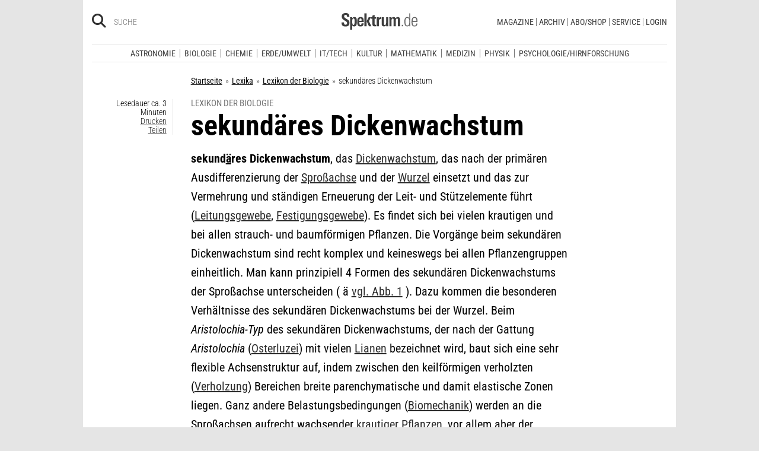

--- FILE ---
content_type: text/html; charset=utf-8
request_url: https://www.spektrum.de/lexikon/biologie/sekundaeres-dickenwachstum/60832
body_size: 23480
content:
                                




      <!DOCTYPE html><html class=no-js lang=de><head><meta charset=utf-8><meta content="ie=edge" http-equiv=x-ua-compatible><meta content="width=device-width, initial-scale=1.0" name=viewport><title>sekund&auml;res Dickenwachstum - Lexikon der Biologie</title><meta content=/js_css/assets/favicon/browserconfig.xml name=msapplication-config><meta content=#ffffff name=theme-color><link href=https://www.spektrum.de/lexikon/biologie/sekundaeres-dickenwachstum/60832 rel=canonical><meta content="sekund&#228;res Dickenwachstum, das Dickenwachstum, das nach der prim&#228;ren Ausdifferenzierung der Spro&#223;achse und der Wurzel einsetzt und das zur…" name=description><meta content=summary_large_image name=twitter:card><meta content=@spektrum name=twitter:site><meta content="sekund&auml;res Dickenwachstum" property=og:title><meta content=article property=og:type><meta content="sekund&#228;res Dickenwachstum, das Dickenwachstum, das nach der prim&#228;ren Ausdifferenzierung der Spro&#223;achse und der Wurzel einsetzt und das zur…" property=og:description><meta content=https://www.spektrum.de/lexikon/biologie/sekundaeres-dickenwachstum/60832 property=og:url><meta content=https://www.facebook.com/spektrumverlag/ property=article:publisher><meta content=https://www.facebook.com/spektrumverlag/ property=article:author><meta content=https://static.spektrum.de/pix/sde_fallback.png property=og:image><meta content=false property=article:opinion><meta content=free property=article:content_tier><meta content=region:de property=article:location><meta content="app-id=940607128" name=apple-itunes-app><meta content="app-id=com.spektrum.digital" name=google-play-app><meta content=max-snippet:-1,max-image-preview:large,max-video-preview:-1 name=robots><meta content=no-referrer-when-downgrade name=referrer><meta content=340704949293332,140340072656965,640411729326413,185384864832651,418231634995324,159053464109265,617256435023684,158772637491795,227433449943,167370110015526,189613381060374,808526069200219,403789883164848,739491659417853,214302245262045,268970676476837,1440913715926131,206472009399335,322104427933027,264350000242348,521518021366835,149926958378505,556674487680260,210945102276037,1450678515186976,420346491396926,211527652194844,137873992951102,296085357091610,272200206153510,278122429054474,537762122967518,169740236398835,241536839295156,361266620551515,186259904826177,343495375786161,464970480253851,1835130316712058,255392254491101,59229643843,134264763255117,353906937962338,324507584265820,1616880788555043,359094474185606,179746130923,382271481790481,125653160915333,340231852789266,200663820094027,660950443946696,703548003083054,430487377070718,153214561500985,261590993930663,690179837715422,313604608769726,252059868144977,303600416564,1978686922357241,754290388009184,1695685417377428,141460296047680,1560268694235873,143052449115733,191368714208840,215391791833780,122038624495702,324950845227,279731145555458,178687228838125,279423218736055,108460652597959,297104280305754,1464779663812914,413735895355931,115513551794556,1479794728957963,551895718182215,436943589677766,117178721653018,6115848166,371508716609,139267936143724,489649457891992,1658850487715102,133045436728938,181867441876675,188063708192333,193691346949,811742145521092,302413256596750,1794201270838679,143076299093134,207128599761096,328116510545096,257666187618430,339988046967,125437194177329,520639961303602,22297920245,296961807034035,113695686489,121519257912174,171560986231651,1654070881530530,341168879741,143932312346551,199235833463190,145327659223282,304238573037854,346209515556394,99912541035,108064145914608,370429855420,170400356321916,273358886101252,370987992963178,1565916643629423,424373190938938,152586274808123,152749531404582,274648772592090,168287986591458,284820978207661,121336764582486,174395066291972,124330454291947,58364190265,114336798618606,177450032338982,460115770673632,526326927441845,401070179903991,35223474166,2055004118104491,227993570999679,121053321387843,146393288729580,37816894428 property=fb:pages><script type=application/ld+json>{"@context":"http://schema.org","@type":"Article","dateCreated":"2007-06-18T17:14:16+02:00","dateModified":"2007-06-18T17:14:16+02:00","datePublished":"2007-06-18T17:14:16+02:00","headline":"sekund&auml;res Dickenwachstum","description":"","image":"","isAccessibleForFree":true,"keywords":["Sekundäres Dickenwachstum","Regenwald","Biologie"],"mainEntityOfPage":"https://www.spektrum.de/lexikon/biologie/sekundaeres-dickenwachstum/60832","publisher":{"@type":"Organization","logo":{"@type":"ImageObject","url":"https://www.spektrum.de/js_css/assets/img/png/spektrum_logo.png"},"name":"Spektrum.de"},"thumbnailUrl":"","url":"https://www.spektrum.de/lexikon/biologie/sekundaeres-dickenwachstum/60832","speakable":[],"author":[{"@type":"Person","name":"Theresa Moebus"}]}</script><link href=https://static.spektrum.de rel=preconnect><link href=https://static.spektrum.de/js_css/assets/favicon/apple-touch-icon.png rel=apple-touch-icon sizes=180x180><link href=https://static.spektrum.de/js_css/assets/favicon/favicon-32x32.png rel=icon sizes=32x32 type=image/png><link href=https://static.spektrum.de/js_css/assets/favicon/favicon-16x16.png rel=icon sizes=16x16 type=image/png><link href=https://static.spektrum.de/js_css/assets/favicon/manifest.json rel=manifest><link color=#6b6b6b href=https://static.spektrum.de/js_css/assets/favicon/safari-pinned-tab.svg rel=mask-icon><link href=https://static.spektrum.de/js_css/assets/favicon/favicon.ico rel="shortcut icon"><link href=https://www.spektrum.de/alias/rss/sciviews-videos-aus-der-wissenschaft/1481729 rel=alternate title="SciViews - Videos aus der Wissenschaft" type=application/rss+xml><link href=https://www.spektrum.de/alias/rss/spektrum-de-meistgelesene-artikel/1224665 rel=alternate title="Spektrum.de - Meistgelesene Artikel" type=application/rss+xml><link href=https://www.spektrum.de/alias/rss/spektrum-de-rss-feed/996406 rel=alternate title="Spektrum.de RSS-Feed" type=application/rss+xml><link href=http://www.gehirn-und-geist.de/alias/rss/gehirn-und-geist-rss-feed/982626 rel=alternate title="Gehirn und Geist RSS-Feed" type=application/rss+xml><link href=https://www.spektrum.de/alias/rss/spektrum-der-wissenschaft-rss-feed/982623 rel=alternate title="Spektrum der Wissenschaft RSS-Feed" type=application/rss+xml><link href=http://www.sterne-und-weltraum.de/alias/rss/sterne-und-weltraum-rss-feed/865248 rel=alternate title="Sterne und Weltraum RSS-Feed" type=application/rss+xml><script src=https://static.spektrum.de/js_css/assets/js/jquery.min.js></script><style>.flowplayer.is-ad-visible .fp-ad-container .fp-volume:after, .flowplayer.is-ad-showing .fp-ad-container .fp-volume:after{content:"Anzeige";color:gold;font-size:16px;margin-left:1em;}</style><link href=//www.googletagmanager.com rel=preconnect><link href=https://cdn.cookielaw.org rel=preconnect><link as=font crossorigin="" href=https://static.spektrum.de/js_css/assets/fonts/custom/Roboto_Condensed-300-latin-normal.woff2 rel=preload type=font/woff2><link as=font crossorigin="" href=https://static.spektrum.de/js_css/assets/fonts/custom/Roboto_Condensed-400-latin-normal.woff2 rel=preload type=font/woff2><link as=font crossorigin="" href=https://static.spektrum.de/js_css/assets/fonts/custom/Roboto_Condensed-700-latin-normal.woff2 rel=preload type=font/woff2><link as=font crossorigin="" href=https://static.spektrum.de/js_css/assets/fonts/custom/Roboto_Condensed-300-latin-italic.woff2 rel=preload type=font/woff2><link as=font crossorigin="" href=https://static.spektrum.de/js_css/assets/fonts/custom/Roboto_Condensed-400-latin-italic.woff2 rel=preload type=font/woff2><link as=font crossorigin="" href=https://static.spektrum.de/js_css/assets/fonts/custom/Roboto_Condensed-700-latin-italic.woff2 rel=preload type=font/woff2><link as=font crossorigin="" href=https://static.spektrum.de/js_css/assets/fonts/fontawesome/webfonts/fa-brands-400.woff2 rel=preload type=font/woff2><link as=font crossorigin="" href=https://static.spektrum.de/js_css/assets/fonts/fontawesome/webfonts/fa-regular-400.woff2 rel=preload type=font/woff2><link as=font crossorigin="" href=https://static.spektrum.de/js_css/assets/fonts/fontawesome/webfonts/fa-solid-900.woff2 rel=preload type=font/woff2><link href=https://static.spektrum.de/js_css/assets/css/app.css rel=stylesheet><script>dataLayer = [{
    'content': {
      'id'            : 'e1469_pk1895994',
      'container'     : '1469',
      'type'          : 'Lexikon',
      'series'        : 'Lexikon Artikel',
      'online_date'   : '2009-12-07-KW50',
      'category'      : 'Biologie',
      'categoryurl'   : '/alias/fachgebiet/biologie/110561/d_sdwv_rss',
      'authors'       : '',
      'keywords'      : ["",        ]
    },
    'client': {
      'logged'        : 'irrelevant:-',
    }
  }];</script><script>(function(w,d,s,l,i){w[l]=w[l]||[];w[l].push({'gtm.start':
new Date().getTime(),event:'gtm.js'});var f=d.getElementsByTagName(s)[0],
j=d.createElement(s),dl=l!='dataLayer'?'&l='+l:'';j.async=true;j.src=
'//www.googletagmanager.com/gtm.js?id='+i+dl;f.parentNode.insertBefore(j,f);
})(window,document,'script','dataLayer','GTM-NV9D2M');</script><script>var gzipEnabled = false;</script><script>// ---Laden AdController---
  window.adtype = (Math.max( document.documentElement.clientWidth || 0, window.innerWidth || 0 ) < 768) ? 'mobile' : 'desktop';
  const urlParams = new URLSearchParams(window.location.search);
  window.addeployment = urlParams.get('iqdeployment'); 
        function IQSLoader(url) {
        var script = document.createElement("script")
        script.type = "text/javascript";
        script.src = url;
        document.getElementsByTagName("head")[0].appendChild(script);
      }
      var iqd_mode = (function() {
        var dm = window.location.href.toLowerCase();
        return (dm.indexOf('iqdeployment=') > 1) ? dm.split('iqdeployment=')[1].split('&')[0] : 'live';
      })();
      var cdndir = (window.adtype == 'mobile') ? 'cdn_spektrum_mob_digt' : 'cdn_spektrum_digt';
      var cdndomain = (iqd_mode=='live') ? 'static.spektrum.de/js_css/iqd' : 's3-eu-central-1.amazonaws.com/prod.iqdcontroller.iqdigital'
      IQSLoader("https://" + cdndomain + '/' + cdndir + '/' + iqd_mode + "/iqadcontroller"+ (function() {return gzipEnabled ? ".js.gz" : ".js"})());</script><script>(function() {
    window.AdController = {
    i: null, // page info
    q: [], // render queue
    f: false, // is finalized
    s: false, // is staged
    n: false, // is initialized
    r: null, // ready function
    c: [], // command queue
    setPageInfo: function(i) {
    window.AdController.i = i;
    },
    stage: function() {
    window.AdController.s = true;
    },
    initialize: function() {
    window.AdController.n = true;
    },
    render: function(n, c) {
    window.AdController.q.push([n, c]);
    },
    finalize: function() {
    window.AdController.f = true;
    },
    ready: function(callback) {
    window.AdController.r = callback;
    },
    startLoadCycle: function() {
    window.AdController.c.push(['startLoadCycle']);
    },
    reload: function(p, t) {
    window.AdController.c.push(['reload', p, t]);
    },
    reinitialize: function(i) {
    window.AdController.c.push(['reinitialize', i]);
    }
    };
    })();</script><script>if (typeof AdController !== 'undefined') {
      var pubCmsObject = {
        $handle: "artikel",
        $autoSizeFrames: true,
        level2: "biologie",
        level3: "",
        level4: "",
        keywords: "biologie",
        tma: "",
        platform: window.adtype,
      }
      let pooolgroup = sessionStorage.getItem('pooolgroup');
      let user = sessionStorage.getItem('act_hash');
      if (user != null) {
        pubCmsObject.userData = {
          hashedemail: user,
        }
        let usrgroup = "iqdlogin";
        if (pooolgroup != null) {
          if (pooolgroup=="woche-d") {
            usrgroup = "iqdpaid";
          }
        }
        pubCmsObject.keywords = pubCmsObject.keywords + "," + usrgroup;
      }
      AdController.setPageInfo(pubCmsObject);

      try{
         AdController.stage();
      } catch (e){}
    }</script><script>if (typeof AdController !== 'undefined') {
            AdController.initialize();
    }</script><script id=ebx async class=optanon-category-C0002 src=https://applets.ebxcdn.com/ebx.js type=text/plain></script><body class=lexicon><noscript><iframe height=0 src="//www.googletagmanager.com/ns.html?id=GTM-NV9D2M" style=display:none;visibility:hidden width=0></iframe></noscript><a id=top class=jump-to-content href=#main title="Direkt zum Inhalt">Direkt zum Inhalt</a><aside class=hide-for-print><div class=iqdcontainer data-device=mobile data-placement=pos_header></div><div class=iqdcontainer data-device=desktop data-placement=pos_header></div></aside><div id=page-wrap><header><div class="header__top row"><div class="columns small-12"><span class="hide-for-print small-nav-toggle" data-hide-for=medium data-responsive-toggle=nav><button aria-label="Zur Hauptnavigation springen" class="fa-bars fas" data-toggle="" type=button></button></span><div class="header__top__search hide-for-print show-for-medium"><span class=header__top__search__icon><a href=/suche/ title=Suche><i aria-hidden=true class="fa-search fas"></i></a></span><input aria-label="Bitte Suchbegriff eingeben" class="epoq_expertinput header__top__search__term" placeholder=Suche tabindex=0 type=text></div><div class=header__top__logo><a class=img href=/><svg xmlns=http://www.w3.org/2000/svg viewbox="0 0 330.24 71.39"><g><title>Spektrum.de Logo</title><path d=M17.14,57.71C4.46,57.71,0,52.94,0,40.5v-.61H10.45v.69c0,4.84.61,9.6,6.76,9.6,4.46,0,6.92-2.54,6.92-7,0-4.76-3.46-6.76-8.22-9.68l-4.23-2.61C5.53,27,.77,23.59.77,14.91.77,4.07,8,0,18,0,28.12,0,33.81,3.69,33.81,14.22v2.15H23.59V15c0-4.07-.92-7.45-6.07-7.45-4.07,0-6.38,2.61-6.38,6.53,0,4.46,3.69,6.84,7.92,9.38l3.69,2.23C30,30,34.5,33.2,34.5,42.34,34.5,53.79,27.36,57.71,17.14,57.71Z style=fill:var(--color-logo);fill-rule:nonzero;></path><path d=M55.17,57.4c-3.69,0-6.61-1.08-8.53-4.15V71.39H37.11V27c0-.54-.15-8.53-.23-9.07h9.3L46.26,22a11.36,11.36,0,0,1,9.68-5c10.14,0,10.45,8.68,10.45,20C66.39,47.87,65.39,57.4,55.17,57.4Zm-3.3-34.27c-5.15,0-5.38,7.76-5.38,14.68,0,7.15.77,13.45,5.38,13.45s4.92-8.84,4.92-14.68C56.78,29.28,56.4,23.13,51.87,23.13Z style=fill:var(--color-logo);fill-rule:nonzero;></path><path d=M77.53,38.34V41.8c0,6.61,1.23,9.53,4.92,9.53,4.07,0,4.76-3.92,4.76-7.53h9.07c-.38,9.53-4.46,13.75-13.83,13.75-13.52,0-14.37-9.07-14.37-19.9C68.08,27,69.69,17,83,17c13.52,0,13.52,10.14,13.52,21.36Zm9.38-10.6c-.38-2.61-1.38-4.53-4.3-4.53-3.07,0-4.3,2-4.76,5.07A30.4,30.4,0,0,0,77.53,33h9.61A30.94,30.94,0,0,0,86.9,27.74Z style=fill:var(--color-logo);fill-rule:nonzero;></path><path d=M99.42,56.63V1.08H109V56.63Zm19.67,0-9.91-21.9L118.1,17.9h10.37l-9.53,16.52L129.7,56.63Z style=fill:var(--color-logo);fill-rule:nonzero;></path><path d=M145,57.09c-8.22,0-10.76-2.38-10.76-10.6V24.13h-5.15V17.9h5.15V11.3l9.53-3.92V17.9h6.07v6.22h-6.07v21c0,3.53.46,5.3,4,5.3.84,0,1.69-.15,2.61-.23v6.53A31.09,31.09,0,0,1,145,57.09Z style=fill:var(--color-logo);fill-rule:nonzero;></path><path d=M170.65,25.59c-6.22,0-8.22,3.61-8.22,9.38V56.63H152.9V24.9c0-.46-.15-6.53-.15-7h9.14l.08,5c2.15-4.23,5.23-5.69,9.84-5.69h.46v8.53A11.47,11.47,0,0,0,170.65,25.59Z style=fill:var(--color-logo);fill-rule:nonzero;></path><path d=M194,56.63l-.08-4.15a10.42,10.42,0,0,1-9.22,4.92c-7.07,0-10.07-3.61-10.07-10.91V17.9h9.53V43.8c0,3.3.08,7.45,4.46,7.45,4.15,0,5.23-4.84,5.23-8.22V17.9h9.53V50.26c0,2.46.15,4.15.31,6.38Z style=fill:var(--color-logo);fill-rule:nonzero;></path><path d=M245.11,56.63V30c0-4-.69-6.76-4.07-6.76-4.15,0-4.92,5.3-4.92,8.68V56.63h-9.53V29.81c0-3.07-.31-6.53-4-6.53-4.23,0-5,4.92-5,8.68V56.63h-9.53V23.21a40.91,40.91,0,0,0-.31-5.3h9.45l.08,4.38a11.1,11.1,0,0,1,9.38-5.3c4.84,0,7.07,2.23,8.61,5.38,2.54-3.3,5.38-5.38,9.61-5.38,7.45,0,9.76,4.69,9.76,12.91V56.63Z style=fill:var(--color-logo);fill-rule:nonzero;></path><path d=M262.16,56.63V50.56h5.46v6.07Z style=fill:var(--color-logo-alt);fill-rule:nonzero;></path><path d=M295,56.63,294.9,52c-2.3,3.61-4.69,5.23-9.07,5.23-11.68,0-12.37-11.76-12.37-20.9,0-8.53,1.77-19.29,12.37-19.29,4.76,0,7,1.69,8.68,4.53V1.08h4.38v48.1c0,2.46.15,5,.31,7.45Zm-8.68-35.89c-8,0-8.38,9.53-8.38,15.68,0,10,1.15,17.06,8,17.06,8.61,0,8.84-8.3,8.84-15.91C294.74,28.2,294.13,20.75,286.29,20.75Z style=fill:var(--color-logo-alt);fill-rule:nonzero;></path><path d=M309.26,38v2.23c0,8.61,1.31,13.68,8.22,13.68,6.61,0,7.91-4.07,8.14-9.07H330c-.31,7.07-3.07,12.6-12.53,12.6-11,0-12.76-8.15-12.76-18,0-10.3.08-22.36,13.22-22.36,9.91,0,12.29,6.84,12.29,15.83V38Zm16.37-8.3c-.31-4.69-2.15-9.07-7.61-9.07-5.76,0-7.91,3.84-8.45,8.76q-.23,2.54-.23,5.07h16.37C325.71,33.43,325.71,31.2,325.63,29.66Z style=fill:var(--color-logo-alt);fill-rule:nonzero;></path></g></svg></a></div><a class="header__top__login hide-for-print show-for-small-only" href="/login?url=https://www.spektrum.de/lexikon/biologie/sekundaeres-dickenwachstum/60832" title=Login><i class="fa-circle-user fa-regular"></i></a><nav class="header__top__nav hide-for-print menu-simple show-for-medium"><ul class="header__top__nav__menu menu"><li class="context item"><a aria-control=submenu-magazine aria-expanded=false aria-haspopup=true href=# tabindex=0>Magazine</a><nav id=submenu-magazine aria-hidden=true aria-label=Magazine class=header__top__nav__context><ul class="header__top__nav__context__menu no-bullet" role=menu><li><a href=/index/spektrum-alle-premiuminhalte-auf-einen-blick/2286077>Spektrum+</a><li><a href=/magazin/spektrum-der-wissenschaft/>Spektrum der Wissenschaft</a><li><a href=/die-woche/>Spektrum - Die Woche</a><li><a href=/shop/spektrum-psychologie/abo/>Spektrum Psychologie</a><li><a href=/shop/spektrum-geschichte/abo/>Spektrum Geschichte</a><li><a href=/shop/spektrum-gesundheit/abo/>Spektrum Gesundheit</a><li><a href=/magazin/gehirn-und-geist/>Gehirn&Geist</a><li><a href=/magazin/sterne-und-weltraum/>Sterne und Weltraum</a><li><a href=/shop/spektrum-kompakt/>Spektrum Kompakt</a></ul></nav><li class="context item"><a aria-control=submenu-archiv aria-expanded=false aria-haspopup=true href=# tabindex=0>Archiv</a><nav id=submenu-archiv aria-hidden=true aria-label=Archiv class=header__top__nav__context><ul class="header__top__nav__context__menu no-bullet" role=menu><li><a href=/shop/spektrum-der-wissenschaft/archiv/>Spektrum der Wissenschaft</a><li><a href=/index/spektrum-alle-premiuminhalte-auf-einen-blick/2286077>Spektrum+</a><li><a href=https://www.spektrum.de/shop/spektrum-die-woche/archiv/>Spektrum - Die Woche</a><li><a href=https://www.spektrum.de/shop/gehirn-und-geist/archiv/>Gehirn&Geist</a><li><a href=/shop/sterne-und-weltraum/archiv/>Sterne und Weltraum</a><li><a href=/shop/spektrum-kompakt/>Spektrum Kompakt</a><li><a href=/shop/spektrum-psychologie/archiv/>Spektrum Psychologie</a><li><a href=/shop/spektrum-geschichte/archiv/>Spektrum Geschichte</a><li><a href=/shop/spektrum-gesundheit/archiv/>Spektrum Gesundheit</a><li><a href=/shop/spektrum-edition/archiv/>Spektrum edition</a><li><a href=/shop/spektrum-spezial/biologie-medizin-hirnforschung/archiv/>Spezial Biologie/Medizin/Hirnforschung</a><li><a href=/shop/spektrum-spezial/physik-mathematik-technik/archiv/>Spezial Physik/Mathematik/Technik</a></ul></nav><li class="context item"><a aria-control=submenu-abo_shop aria-expanded=false aria-haspopup=true href=# tabindex=0>Abo/Shop</a><nav id=submenu-abo_shop aria-hidden=true aria-label=Abo/Shop class=header__top__nav__context><ul class="header__top__nav__context__menu no-bullet" role=menu><li><a href=/shop/>Spektrum Shop</a><li><a href=https://ocs.spektrum.de/>Mein Konto</a><li><a href=https://ocs.spektrum.de/>Meine Downloads</a><li><a href=/live/>Spektrum Live</a><li><a href=/aktion/abovorteile>AboVorteile</a></ul></nav><li class="context item"><a aria-control=submenu-service aria-expanded=false aria-haspopup=true href=# tabindex=0>Service</a><nav id=submenu-service aria-hidden=true aria-label=Service class=header__top__nav__context><ul class="header__top__nav__context__menu no-bullet" role=menu><li><a href=/newsletter/>Newsletter</a><li><a href=/lexikon/>Lexika</a><li><a href=https://ocs.spektrum.de/faq>FAQ</a><li><a href=https://www.spektrum.de/info/presse/>Presse</a><li><a href=/alias/info/angebote-fuer-schulen/2175531>Angebote für Schulen</a><li><a href=/info/kontakt/>Wo kaufen?</a><li><a href=/info/kontakt/>Kontakt</a><li><a href=/info/mediadaten/>Mediadaten</a></ul></nav><li class=item><a class="sso-login user-login" href="/login?url=https://www.spektrum.de/lexikon/biologie/sekundaeres-dickenwachstum/60832">Login</a></ul></nav></div></div><div class="header__middle hide-for-print row show-for-small-only"><nav class="columns header__middle__nav small-12"><ul class="align-center menu menu-horizontal"><li><a href=/news/>Heute aktuell</a><li><a href=/index/entdecken-sie-die-beliebtesten-artikel/1374084>Meistgelesen</a><li><a href=/index/neuerscheinungen/1533949>Neuerscheinungen</a></ul></nav></div><div class="header__bottom hide-for-print row"><div id=nav class="columns small-12"><div class="collapse row"><nav class="columns header__bottom__search show-for-small-only small-12"><div class=input-group><span class=header__bottom__search__icon><i aria-hidden=true class="fa-search fas"></i></span><input aria-label="Bitte Suchbegriff eingeben" autocomplete=off class="epoq_expertinput header__bottom__search__term input-group-field ui-autocomplete-input" placeholder=Suche type=text></div></nav><nav class="columns header__bottom__nav medium-12 small-6"><h2 class=show-for-small-only>Fachgebiete</h2><ul class=menu><li class=item><a aria-controls=submenu-astronomie aria-expanded=false aria-haspopup=true href=/astronomie tabindex=0>Astronomie</a><nav id=submenu-astronomie aria-hidden=true aria-label=Astronomie class="astro header__bottom__nav__context show-for-medium" data-id=1503693><div class=wrap><ul class="header__bottom__nav__context__menu no-bullet"><li><a href=/news/astronomie/ tabindex=0>News</a><li><a href=/thema/astronomie/ tabindex=0>Themen</a><li><a href=/wissen/astronomie/ tabindex=0>Wissen</a><li><a href=/kolumne/astronomie/ tabindex=0>Kolumnen</a><li><a href=/podcast/astronomie/ tabindex=0>Podcasts</a><li><a href=https://scilogs.spektrum.de/network-tax/category/astronomie/ tabindex=0>SciLogs</a><li><a href=/video/astronomie/ tabindex=0>Videos</a><li><a href=/bilder/astronomie/ tabindex=0>Bilder</a><li><a href=/rezension/astronomie/ tabindex=0>Rezensionen</a><li><a href=/quiz/astronomie/ tabindex=0>Quiz</a><li><a href=/leserbilder/astronomie/ tabindex=0>Leserbilder</a><li><a href=/szenenews/astronomie/ tabindex=0>Szenenews</a><li><a href=/shop/fachgebiet/astronomie/ tabindex=0>Produkte</a></ul><div class=header__bottom__nav__context__cover></div><div class=header__bottom__nav__context__news></div></div></nav><li class=item><a aria-controls=submenu-biologie aria-expanded=false aria-haspopup=true href=/biologie tabindex=0>Biologie</a><nav id=submenu-biologie aria-hidden=true aria-label=Biologie class="header__bottom__nav__context show-for-medium" data-id=1503695><div class=wrap><ul class="header__bottom__nav__context__menu no-bullet"><li><a href=/news/biologie/ tabindex=0>News</a><li><a href=/thema/biologie/ tabindex=0>Themen</a><li><a href=/wissen/biologie/ tabindex=0>Wissen</a><li><a href=/studium-beruf/biologie/ tabindex=0>Studium &amp; Beruf</a><li><a href=/kolumne/biologie/ tabindex=0>Kolumnen</a><li><a href=/podcast/biologie/ tabindex=0>Podcasts</a><li><a href=https://scilogs.spektrum.de/network-tax/category/biologie/ tabindex=0>SciLogs</a><li><a href=/bilder/biologie/ tabindex=0>Bilder</a><li><a href=/rezension/biologie/ tabindex=0>Rezensionen</a><li><a href=/quiz/biologie/ tabindex=0>Quiz</a><li><a href=/video/biologie/ tabindex=0>Video</a><li><a href=/shop/fachgebiet/biologie/ tabindex=0>Produkte</a></ul><div class=header__bottom__nav__context__cover></div><div class=header__bottom__nav__context__news></div></div></nav><li class=item><a aria-controls=submenu-chemie aria-expanded=false aria-haspopup=true href=/chemie tabindex=0>Chemie</a><nav id=submenu-chemie aria-hidden=true aria-label=Chemie class="header__bottom__nav__context show-for-medium" data-id=1503697><div class=wrap><ul class="header__bottom__nav__context__menu no-bullet"><li><a href=/news/chemie/ tabindex=0>News</a><li><a href=/thema/chemie/ tabindex=0>Themen</a><li><a href=/wissen/chemie/ tabindex=0>Wissen</a><li><a href=/kolumne/chemie/ tabindex=0>Kolumnen</a><li><a href=/podcast/chemie/ tabindex=0>Podcasts</a><li><a href=https://scilogs.spektrum.de/network-tax/category/chemie/ tabindex=0>SciLogs</a><li><a href=/bilder/chemie/ tabindex=0>Bilder</a><li><a href=/rezension/chemie/ tabindex=0>Rezensionen</a><li><a href=/quiz/chemie/ tabindex=0>Quiz</a><li><a href=/video/chemie/ tabindex=0>Video</a><li><a href=/shop/fachgebiet/chemie/ tabindex=0>Produkte</a></ul><div class=header__bottom__nav__context__cover></div><div class=header__bottom__nav__context__news></div></div></nav><li class=item><a aria-controls=submenu-erde_umwelt aria-expanded=false aria-haspopup=true href=/erde-umwelt tabindex=0>Erde/Umwelt</a><nav id=submenu-erde_umwelt aria-hidden=true aria-label=Erde/Umwelt class="header__bottom__nav__context show-for-medium" data-id=1503699><div class=wrap><ul class="header__bottom__nav__context__menu no-bullet"><li><a href=/news/erde-umwelt/ tabindex=0>News</a><li><a href=/thema/erde-umwelt/ tabindex=0>Themen</a><li><a href=/wissen/erde-umwelt/ tabindex=0>Wissen</a><li><a href=/kolumne/erde-umwelt/ tabindex=0>Kolumnen</a><li><a href=/podcast/erde-umwelt/ tabindex=0>Podcasts</a><li><a href=https://scilogs.spektrum.de/network-tax/category/erde-umwelt/ tabindex=0>SciLogs</a><li><a href=/bilder/erde-umwelt/ tabindex=0>Bilder</a><li><a href=/rezension/erde-umwelt/ tabindex=0>Rezensionen</a><li><a href=/quiz/erde-umwelt/ tabindex=0>Quiz</a><li><a href=/shop/fachgebiet/erde-umwelt/ tabindex=0>Produkte</a><li><a href=/video/erde-umwelt/ tabindex=0>Video</a></ul><div class=header__bottom__nav__context__cover></div><div class=header__bottom__nav__context__news></div></div></nav><li class=item><a aria-controls=submenu-it_tech aria-expanded=false aria-haspopup=true href=/technik tabindex=0>IT/Tech</a><nav id=submenu-it_tech aria-hidden=true aria-label=IT/Tech class="header__bottom__nav__context show-for-medium" data-id=1503701><div class=wrap><ul class="header__bottom__nav__context__menu no-bullet"><li><a href=/news/technik/ tabindex=0>News</a><li><a href=/thema/technik/ tabindex=0>Themen</a><li><a href=/wissen/technik/ tabindex=0>Wissen</a><li><a href=/kolumne/technik/ tabindex=0>Kolumnen</a><li><a href=/podcast/technik/ tabindex=0>Podcasts</a><li><a href=https://scilogs.spektrum.de/network-tax/category/technik/ tabindex=0>SciLogs</a><li><a href=/bilder/technik/ tabindex=0>Bilder</a><li><a href=/rezension/technik/ tabindex=0>Rezensionen</a><li><a href=/quiz/technik/ tabindex=0>Quiz</a><li><a href=/video/technik/ tabindex=0>Video</a><li><a href=/shop/fachgebiet/technik/ tabindex=0>Produkte</a></ul><div class=header__bottom__nav__context__cover></div><div class=header__bottom__nav__context__news></div></div></nav><li class=item><a aria-controls=submenu-kultur aria-expanded=false aria-haspopup=true href=/kultur tabindex=0>Kultur</a><nav id=submenu-kultur aria-hidden=true aria-label=Kultur class="header__bottom__nav__context show-for-medium" data-id=1503703><div class=wrap><ul class="header__bottom__nav__context__menu no-bullet"><li><a href=/news/kultur/ tabindex=0>News</a><li><a href=/thema/kultur/ tabindex=0>Themen</a><li><a href=/wissen/kultur/ tabindex=0>Wissen</a><li><a href=/kolumne/kultur/ tabindex=0>Kolumnen</a><li><a href=/podcast/kultur/ tabindex=0>Podcasts</a><li><a href=https://scilogs.spektrum.de/network-tax/category/kultur/ tabindex=0>SciLogs</a><li><a href=/bilder/kultur/ tabindex=0>Bilder</a><li><a href=/rezension/kultur/ tabindex=0>Rezensionen</a><li><a href=/quiz/kultur/ tabindex=0>Quiz</a><li><a href=/video/kultur/ tabindex=0>Video</a><li><a href=/shop/fachgebiet/kultur/ tabindex=0>Produkte</a></ul><div class=header__bottom__nav__context__cover></div><div class=header__bottom__nav__context__news></div></div></nav><li class=item><a aria-controls=submenu-mathematik aria-expanded=false aria-haspopup=true href=/mathematik tabindex=0>Mathematik</a><nav id=submenu-mathematik aria-hidden=true aria-label=Mathematik class="header__bottom__nav__context show-for-medium" data-id=1503705><div class=wrap><ul class="header__bottom__nav__context__menu no-bullet"><li><a href=/news/mathematik/ tabindex=0>News</a><li><a href=/thema/mathematik/ tabindex=0>Themen</a><li><a href=/wissen/mathematik/ tabindex=0>Wissen</a><li><a href=/kolumne/mathematik/ tabindex=0>Kolumnen</a><li><a href=/podcast/mathematik/ tabindex=0>Podcasts</a><li><a href=https://scilogs.spektrum.de/network-tax/category/mathematik/ tabindex=0>SciLogs</a><li><a href=/bilder/mathematik/ tabindex=0>Bilder</a><li><a href=/rezension/mathematik/ tabindex=0>Rezensionen</a><li><a href=/quiz/mathematik/ tabindex=0>Quiz</a><li><a href=/video/mathematik/ tabindex=0>Video</a><li><a href=/shop/fachgebiet/mathematik/ tabindex=0>Produkte</a></ul><div class=header__bottom__nav__context__cover></div><div class=header__bottom__nav__context__news></div></div></nav><li class=item><a aria-controls=submenu-medizin aria-expanded=false aria-haspopup=true href=/medizin tabindex=0>Medizin</a><nav id=submenu-medizin aria-hidden=true aria-label=Medizin class="header__bottom__nav__context show-for-medium" data-id=1503707><div class=wrap><ul class="header__bottom__nav__context__menu no-bullet"><li><a href=/news/medizin/ tabindex=0>News</a><li><a href=/thema/medizin/ tabindex=0>Themen</a><li><a href=/wissen/medizin/ tabindex=0>Wissen</a><li><a href=/kolumne/medizin/ tabindex=0>Kolumnen</a><li><a href=/podcast/medizin/ tabindex=0>Podcasts</a><li><a href=https://scilogs.spektrum.de/network-tax/category/medizin/ tabindex=0>SciLogs</a><li><a href=/bilder/medizin/ tabindex=0>Bilder</a><li><a href=/rezension/medizin/ tabindex=0>Rezensionen</a><li><a href=/quiz/medizin/ tabindex=0>Quiz</a><li><a href=/video/medizin/ tabindex=0>Video</a><li><a href=/shop/fachgebiet/medizin/ tabindex=0>Produkte</a></ul><div class=header__bottom__nav__context__cover></div><div class=header__bottom__nav__context__news></div></div></nav><li class=item><a aria-controls=submenu-physik aria-expanded=false aria-haspopup=true href=/physik tabindex=0>Physik</a><nav id=submenu-physik aria-hidden=true aria-label=Physik class="header__bottom__nav__context show-for-medium" data-id=1503709><div class=wrap><ul class="header__bottom__nav__context__menu no-bullet"><li><a href=/news/physik/ tabindex=0>News</a><li><a href=/thema/physik/ tabindex=0>Themen</a><li><a href=/wissen/physik/ tabindex=0>Wissen</a><li><a href=/kolumne/physik/ tabindex=0>Kolumnen</a><li><a href=/podcast/physik/ tabindex=0>Podcasts</a><li><a href=https://scilogs.spektrum.de/network-tax/category/physik/ tabindex=0>SciLogs</a><li><a href=/bilder/physik/ tabindex=0>Bilder</a><li><a href=/rezension/physik/ tabindex=0>Rezensionen</a><li><a href=/quiz/physik/ tabindex=0>Quiz</a><li><a href=/video/physik/ tabindex=0>Video</a><li><a href=/shop/fachgebiet/physik/ tabindex=0>Produkte</a></ul><div class=header__bottom__nav__context__cover></div><div class=header__bottom__nav__context__news></div></div></nav><li class=item><a aria-controls=submenu-psychologie_hirnforschung aria-expanded=false aria-haspopup=true href=/psychologie-hirnforschung tabindex=0>Psychologie/Hirnforschung</a><nav id=submenu-psychologie_hirnforschung aria-hidden=true aria-label=Psychologie/Hirnforschung class="header__bottom__nav__context show-for-medium" data-id=1503711><div class=wrap><ul class="header__bottom__nav__context__menu no-bullet"><li><a href=/news/psychologie-hirnforschung/ tabindex=0>News</a><li><a href=/thema/psychologie-hirnforschung/ tabindex=0>Themen</a><li><a href=/wissen/psychologie-hirnforschung/ tabindex=0>Wissen</a><li><a href=/kolumne/psychologie-hirnforschung/ tabindex=0>Kolumnen</a><li><a href=/podcast/psychologie-hirnforschung/ tabindex=0>Podcasts</a><li><a href=https://scilogs.spektrum.de/network-tax/category/psychologie-hirnforschung/ tabindex=0>SciLogs</a><li><a href=/bilder/psychologie-hirnforschung/ tabindex=0>Bilder</a><li><a href=/rezension/psychologie-hirnforschung/ tabindex=0>Rezensionen</a><li><a href=/quiz/psychologie-hirnforschung/ tabindex=0>Quiz</a><li><a href=/video/psychologie-hirnforschung/ tabindex=0>Video</a><li><a href=/shop/fachgebiet/psychologie/ tabindex=0>Produkte</a></ul><div class=header__bottom__nav__context__cover></div><div class=header__bottom__nav__context__news></div></div></nav></ul></nav><nav class="columns header__bottom__nav show-for-small-only small-6"><h2>Services</h2><ul class=menu><li class=item><a href=/index/spektrum-alle-premiuminhalte-auf-einen-blick/2286077>Spektrum+</a><li class=item><a href=/suche/>Suche</a><li class=item><a href=/shop/>Abo/Shop</a><li class=item><a href=/lexikon/>Lexika</a><li class=item><a href=/live/>Spektrum Live</a><li class=item><a href=/aktion/abovorteile>Abovorteile</a><li class=item><a href=/newsletter/>Newsletter</a><li class=item><a href=https://www.spektrum.de/info/kontakt/>Kontakt</a><li class=item><a class="sso-login user-login" href="/login?url=https://www.spektrum.de/lexikon/biologie/sekundaeres-dickenwachstum/60832">Login</a></ul></nav></div></div></div></header><div id=main><aside class="collapse hide-for-print row"><div class=iqdcontainer data-device=desktop data-placement=pos_1></div></aside><article class="content pw-free"><div class=row><div aria-label="Sie befinden sich hier:" class="columns medium-8 medium-offset-2 small-12" role=navigation><ol class=breadcrumbs itemscope itemtype=http://schema.org/BreadcrumbList><li itemprop=itemListElement itemscope itemtype=https://schema.org/ListItem><a class=line href=/ itemprop=item><span itemprop=name>Startseite</span></a><meta content=1 itemprop=position><li itemprop=itemListElement itemscope itemtype=https://schema.org/ListItem><a class=line href=/lexikon/ itemprop=item><span itemprop=name>Lexika</span></a><meta content=2 itemprop=position><li itemprop=itemListElement itemscope itemtype=https://schema.org/ListItem><a class=line href=/lexikon/biologie/ itemprop=item><span itemprop=name>Lexikon der Biologie</span></a><meta content=3 itemprop=position><li itemprop=itemListElement itemscope itemtype=https://schema.org/ListItem><span class=show-for-sr itemprop=name>Aktuelle Seite: </span><h1 itemprop=name>sekund&auml;res Dickenwachstum</h1><meta content=4 itemprop=position></ol></div></div><div class=row><aside class="columns medium-2 small-12"><ul class="content__meta no-bullet text-right"><li class="content__meta__reading_duration hide-for-print item">Lesedauer ca. 3 Minuten <li class="content__meta__print hide-for-print item show-for-medium"><a class=line href=javascript:window.customPrint();>Drucken</a><li class="content__meta__share context hide-for-print item show-for-medium"><a class=line href=#>Teilen</a><div class=content__meta__share__context><ul class="content__meta__share__context__menu menu"><li><a aria-label="Bei Facebook teilen" class="img popup" href="https://www.facebook.com/sharer/sharer.php?u=https%3A%2F%2Fwww.spektrum.de%2Flexikon%2Fbiologie%2Fsekundaeres-dickenwachstum%2F60832" role=button target=_blank title="Bei Facebook teilen"><i class="fa-facebook-square fab"></i></a><li><a aria-label="Bei Bluesky teilen" class="img popup" href="https://bsky.app/intent/compose?text=Biologie%0Ahttps%3A%2F%2Fwww.spektrum.de%2Flexikon%2Fbiologie%2Fsekundaeres-dickenwachstum%2F60832" role=button target=_blank title="Bei Bluesky teilen"><i class="fa-brands fa-square-bluesky"></i></a><li><a aria-label="Bei Threads teilen" class="img popup" href="https://www.threads.net/intent/post?text=Biologie&amp;url=https%3A%2F%2Fwww.spektrum.de%2Flexikon%2Fbiologie%2Fsekundaeres-dickenwachstum%2F60832" role=button target=_blank title="Bei Threads teilen"><i class="fa-brands fa-square-threads"></i></a><li><a aria-label="Bei X teilen" class="img popup" href="https://x.com/intent/post?text=Biologie&amp;url=https%3A%2F%2Fwww.spektrum.de%2Flexikon%2Fbiologie%2Fsekundaeres-dickenwachstum%2F60832" role=button target=_blank title="Bei X teilen"><i class="fa-brands fa-square-x-twitter"></i></a><li><a aria-label="Bei XING teilen" class="img popup" href="https://www.xing.com/social_plugins/share?url=https%3A%2F%2Fwww.spektrum.de%2Flexikon%2Fbiologie%2Fsekundaeres-dickenwachstum%2F60832" role=button target=_blank title="Bei XING teilen"><i class="fa-xing-square fab"></i></a><li><a aria-label="Bei LinkedIn teilen" class="img popup" href="https://www.linkedin.com/shareArticle?mini=true&amp;summary=…&amp;title=Biologie&amp;url=https%3A%2F%2Fwww.spektrum.de%2Flexikon%2Fbiologie%2Fsekundaeres-dickenwachstum%2F60832" role=button target=_blank title="Bei LinkedIn teilen"><i class="fa-linkedin fab"></i></a><li class="flipboard stacked"><a aria-label="Bei Flipboard teilen" class="img popup" href="https://share.flipboard.com/bookmarklet/popout?v=2&title=Biologie&url=https%3A%2F%2Fwww.spektrum.de%2Flexikon%2Fbiologie%2Fsekundaeres-dickenwachstum%2F60832" role=button target=_blank title="Bei Flipboard teilen"><span class=fa-stack><i aria-hidden=true class="fa-flipboard fa-stack-1x fab"></i><i aria-hidden=true class="fa-square fa-stack-1x far"></i></span></a><li><a aria-label="Per E-Mail versenden" class=img href="mailto:?subject=Biologie&amp;body=https%3A%2F%2Fwww.spektrum.de%2Flexikon%2Fbiologie%2Fsekundaeres-dickenwachstum%2F60832" role=button title="Per E-Mail versenden"><i class="fa-envelope-square fas"></i></a><li class=show-for-small-only><a aria-label="Bei Whatsapp teilen" class="img popup" href="whatsapp://send?text=Biologie+https%3A%2F%2Fwww.spektrum.de%2Flexikon%2Fbiologie%2Fsekundaeres-dickenwachstum%2F60832" role=button target=_blank title="Bei Whatsapp teilen"><i class="fa-whatsapp-square fab"></i></a></ul></div></ul></aside><header class="columns medium-8 small-12"><h2><span class=content__kicker>Lexikon der Biologie</span><span class=sr-only>: </span><span class=content__title>sekund&auml;res Dickenwachstum</span></h2></header></div><div class="collapse hide-for-print row"><div class="columns small-12"><div class="iqdcontainer tile1-mobile-wrapper" data-device=mobile data-placement=pos_1></div></div></div><div class="align-center row"><div class="hide-for-print lexikon_article__navigation" style="display: none;"><div class="article__navigation_button prev"><a href=/lexikon/biologie/sekundaere-repraesentation/60831 title="Vorheriger Artikel"><div class=relcontainer><i aria-hidden=true class="fa-angle-left fas"></i></div></a><div class=hover-text><span>vorheriger Artikel</span></div></div><div class="article__navigation_button next"><a href=/lexikon/biologie/sekundaere-sinneszellen/60833 title="Vorheriger Artikel"><div class=relcontainer><i aria-hidden=true class="fa-angle-right fas"></i></div></a><div class=hover-text><span>nächster Artikel</span></div></div></div><div class="columns medium-8 small-12"><div id=pw-before-text-widget class=hide-for-print></div><p><strong>sekund<u>&#228;</u>res Dickenwachstum</strong>, das <a href=/lexikon/biologie/dickenwachstum/17964>Dickenwachstum</a>, das nach der prim&#228;ren Ausdifferenzierung der <a href=/lexikon/biologie/sprossachse/63067>Spro&#223;achse</a> und der <a href=/lexikon/biologie/wurzel/71084>Wurzel</a> einsetzt und das zur Vermehrung und st&#228;ndigen Erneuerung der Leit- und St&#252;tzelemente f&#252;hrt (<a href=/lexikon/biologie/leitungsgewebe/38766>Leitungsgewebe</a>, <a href=/lexikon/biologie/festigungsgewebe/24226>Festigungsgewebe</a>). Es findet sich bei vielen krautigen und bei allen strauch- und baumf&#246;rmigen Pflanzen. Die Vorg&#228;nge beim sekund&#228;ren Dickenwachstum sind recht komplex und keineswegs bei allen Pflanzengruppen einheitlich. Man kann prinzipiell 4 Formen des sekund&#228;ren Dickenwachstums der Spro&#223;achse unterscheiden ( &#228; <a href="/lexika/showpopup.php?lexikon_id=9&art_id=60832&nummer=26880" onclick=JavaScript:PopupWinOpen() target=popupwin>vgl. Abb. 1</a> ). Dazu kommen die besonderen Verh&#228;ltnisse des sekund&#228;ren Dickenwachstums bei der Wurzel. Beim <i>Aristolochia-Typ</i> des sekund&#228;ren Dickenwachstums, der nach der Gattung <i>Aristolochia</i> (<a href=/lexikon/biologie/osterluzei/48462>Osterluzei</a>) mit vielen <a href=/lexikon/biologie/lianen/39199>Lianen</a> bezeichnet wird, baut sich eine sehr flexible Achsenstruktur auf, indem zwischen den keilf&#246;rmigen verholzten (<a href=/lexikon/biologie/verholzung/69335>Verholzung</a>) Bereichen breite parenchymatische und damit elastische Zonen liegen. Ganz andere Belastungsbedingungen (<a href=/lexikon/biologie/biomechanik/8723>Biomechanik</a>) werden an die Spro&#223;achsen aufrecht wachsender <a href=/lexikon/biologie/krautige-pflanzen/37292>krautiger Pflanzen</a>, vor allem aber der <a href=/lexikon/biologie/holzgewaechse/32317>Holzgew&#228;chse</a>, gestellt. Hier ist ein mehr oder weniger geschlossener Zylinder aus Leit- und Festigungselementen die beste L&#246;sung. Er wird im wesentlichen auf 2 Arten beim sekund&#228;ren Dickenwachstum hergestellt. Zum einen beginnt das sekund&#228;re Dickenwachstum mit getrennt angelegten Einzelb&#252;ndeln, deren <a href=/lexikon/biologie/faszikulaeres-kambium/23814>faszikul&#228;re Kambien</a> sich sekund&#228;r zu einem Kambiumzylinder (<a href=/lexikon/biologie/kambium/35249>Kambium</a>) schlie&#223;en. Doch bildet nun dieser Kambiumzylinder nur <a href=/lexikon/biologie/holz/32298>Holz</a> und <a href=/lexikon/biologie/bast/7381>Bast</a> und dazwischen nur schmale und kleine <a href=/lexikon/biologie/markstrahlen/41224>Markstrahlen</a>. Dieser <i>Ricinus-Typ</i> des sekund&#228;ren Dickenwachstums wird von vielen krautigen <a href=/lexikon/biologie/zweikeimblaettrige-pflanzen/72082>Zweikeimbl&#228;ttrigen Pflanzen</a> (Dikotylen), von einer Reihe von <a href=/lexikon/biologie/laubhoelzer/38398>Laubh&#246;lzern</a> und von den <a href=/lexikon/biologie/nadelhoelzer/45076>Nadelh&#246;lzern</a> verwirklicht. Beim <i>Tilia-Typ</i> des sekund&#228;ren Dickenwachstums (bei den meisten Laubgeh&#246;lzen verwirklicht) werden schon in der prim&#228;ren Ausgestaltung der Spro&#223;achse die Leitb&#252;ndel als mehr oder weniger zusammenh&#228;ngender Gewebezylinder mit geschlossenem Kambiumzylinder angelegt, so da&#223; das gesamte Kambium ein Urmeristem (<a href=/lexikon/biologie/bildungsgewebe/8480>Bildungsgewebe</a>) darstellt. Nur wenige <a href=/lexikon/biologie/einkeimblaettrige-pflanzen/20383>Einkeimbl&#228;ttrige Pflanzen</a> (Monokotylen) zeigen ein sekund&#228;res Dickenwachstum, das auf eine v&#246;llig andere Art erfolgt und <i>anomales Dickenwachstum</i> genannt wird <i>(Monokotylen-Typ)</i>. &#8211; Das sekund&#228;re Dickenwachstum der <i>Wurzel</i> ( &#228; <a href="/lexika/showpopup.php?lexikon_id=9&art_id=60832&nummer=26881" onclick=JavaScript:PopupWinOpen() target=popupwin>vgl. Abb. 2</a> ) der <a href=/lexikon/biologie/nacktsamer/45065>Nacktsamer</a> und der Zweikeimbl&#228;ttrigen Pflanzen beginnt mit der sekund&#228;ren Ausbildung von Kambiumstreifen in den radialen Parenchymstreifen, welche die radial angeordneten Gef&#228;&#223;- und Siebstr&#228;nge im prim&#228;ren Ausbildungszustand der Wurzel voneinander trennen. Die R&#228;nder dieser Kambiumstreifen treffen zu beiden Seiten jedes Gef&#228;&#223;strangs auf den <a href=/lexikon/biologie/perizykel/50363>Perizykel</a> (Perikambium) und schlie&#223;en sich dann zusammen, so da&#223; ein geschlossener Kambiummantel mit sternf&#246;rmigem Querschnitt entsteht. Wie das Spro&#223;kambium erzeugt er anschlie&#223;end nach innen Holz, nach au&#223;en Bast, wobei die Einbuchtungen durch zun&#228;chst besonders rege Holzbildung hinter den Siebteilen bald ausgeglichen werden. <a href=/lexikon/biologie/dilatation/18287>Dilatation</a>; <a href="/lexika/showpopup.php?lexikon_id=9&art_id=60832&nummer=26882" onclick=JavaScript:PopupWinOpen() target=popupwin>Bedecktsamer II</a> . <aside class="hide-for-print right sideshow sideshow__300_250"><div class=iqdcontainer data-device=desktop data-placement=pos_marg_right_1></div></aside><div class="hide-for-print iqdcontainer tile3-mobile-wrapper" data-device=mobile data-placement=pos_2></div><p>H.L.</p><br><a href='javascript:ShowPic("/lexika/images/bio/f8f6206.jpg", "319", "472");'><img src=/lexika/images/bio/f8f6206_w.jpg></a><br><p><strong>sekund&#228;res Dickenwachstum<br><br>Abb. 1:</strong> Formen des sekund&#228;ren Dickenwachstums<br><br><strong>1</strong><strong>Aristolochia-Typ</strong><br>Im prim&#228;ren Differenzierungszustand liegen in einem Kreis angeordnete <i>Einzelleitb&#252;ndel</i> (offen, kollateral) vor. Im Parenchym zwischen den Leitb&#252;ndeln bildet sich das <i>interfaszikul&#228;re</i> Kambium, das sich mit dem faszikul&#228;ren Kambium zu einem Ring verbindet. Das interfaszikul&#228;re Kambium differenziert jedoch nur <i>Parenchym</i> (Markstrahlen). Nur bei Lianen verwirklicht.<br><br><strong>2</strong><strong>Ricinus-Typ</strong><br>&#196;hnlich Aristolochia-Typ. Hier differenziert jedoch das gesamte Kambium, also auch das interfaszikul&#228;re, Holz und Bast. Der Holzzylinder ist mehr oder weniger geschlossen.<br><br><strong>3 Tilia-Typ</strong><br>Im prim&#228;ren Differenzierungszustand liegt bereits ein nahezu geschlossener Zylinder aus prim&#228;ren Leitelementen mit nahezu durchgehendem Kambium vor, von dem aus das sekund&#228;re Dickenwachstum einsetzt.<br><br><strong>4</strong><strong>Monokotylen-Typ</strong><br>Die einkeimbl&#228;ttrigen Angiospermen (Monokotylen) besitzen im allgemeinen kollaterale bis konzentrische geschlossene Leitb&#252;ndel, also ohne Kambium. Daraus folgt das Fehlen von sekund&#228;rem Dickenwachstum nach einem dieser 3 genannten Typen. Wenige baumf&#246;rmige Monokotylen aus der Gruppe der <a href=/lexikon/biologie/lilienartige/39343>Lilienartigen</a>, n&#228;mlich <i><a href=/lexikon/biologie/aloe/2365>Aloe</a></i>, <i>Yucca</i> (<a href=/lexikon/biologie/palmlilie/49036>Palmlilie</a>), <i><a href=/lexikon/biologie/cordyline/15284>Cordyline</a></i> und <i>Dracaena</i> (<a href=/lexikon/biologie/drachenbaum/19308>Drachenbaum</a>), differenzieren aus einem peripheren Meristemring, der f&#252;r das prim&#228;re Dickenwachstum (nach au&#223;en) verantwortlich ist, in einiger Entfernung vom Scheitel nach innen ein von vollst&#228;ndigen Leitb&#252;ndeln durchsetztes Parenchym <i>(anomales sekund&#228;res Dickenwachstum)</i>.</div></div><div class="collapse hide-for-print row"><div class="columns small-12"><div class="iqdcontainer tile-mobile-wrapper" data-device=mobile data-placement=pos_3></div><div class=iqdcontainer data-device=desktop data-placement=pos_2></div></div></div><div class="collapse hide-for-print row"><div class="columns small-12"><div class=iqdcontainer data-device=mobile data-placement=pos_recommendation_1></div><div class=iqdcontainer data-device=desktop data-placement=pos_recommendation_1></div></div></div><div class="align-center row"><div class="columns medium-8 small-12"><br><a href='javascript:ShowPic("/lexika/images/bio/f8f6207.jpg", "682", "163");'><img src=/lexika/images/bio/f8f6207_w.jpg></a><br><p><strong>sekund&#228;res Dickenwachstum<br><br>Abb. 2:</strong> Das sekund&#228;re Dickenwachstum der <i>Wurzel</i> beginnt mit der Ausbildung eines die prim&#228;ren Gef&#228;&#223;str&#228;nge sternf&#246;rmig umgebenden Kambiummantels. Holz und Bast werden dann wie in der Spro&#223;achse gebildet, und die sekund&#228;r verst&#228;rkte Wurzel unterscheidet sich sp&#228;ter nur noch im Prim&#228;rxylem im Zentrum von der sekund&#228;r verst&#228;rkten Spro&#223;achse.<div id=civey-widget class=hide-for-print></div><div id=pw-after-text-widget class=hide-for-print></div><aside class="hide-for-print kiosk__inline landscape"><div class=kiosk__inline_grid><div class="kiosk__inline_background rellax"></div><a href="https://www.spektrum.de/pdf/spektrum-kompakt-regenwaelder-bedrohtes-paradies/1328510?itm_source=banner&itm_medium=inline-ad&itm_campaign=similarproduct"><div class=kiosk__inline_text_wrapper><div class=kiosk__inline_text_wrapper_inner><span class=kiosk__inline_intro>Das könnte Sie auch interessieren: </span><span class=kiosk__inline_mag>Spektrum Kompakt</span><span class=kiosk__inline_description> Regenwälder &#8211; Bedrohtes Paradies</span><span class=kiosk__inline_logo><img alt="Spektrum Kompakt Logo" src=https://www.spektrum.de/js_css/assets/img/svg/sdw_kompakt.svg></span></div></div><div class="img-wrapper th__640_480"><noscript class=loading-lazy><img alt=" Regenw&auml;lder &#8211; Bedrohtes Paradies" class=landscape loading=lazy src=https://static.spektrum.de/thumbs/masked/1328510/f640x480/th__640.jpg title=" Regenw&auml;lder &#8211; Bedrohtes Paradies"></noscript></div></a></div></aside></div></div><div class="align-center collapse row"><aside class="columns medium-8 sideshow sideshow__book small-12"><label>Anzeige</label><div class="collapse row"><div class="columns medium-3 small-12"><a class=gtm-event-sprngr href="https://www.springer.com/de/book/9783642544347?utm_medium=referral&utm_source=sdw&utm_content=2017&utm_campaign=3_lexboxspektrum" target=_blank><img alt="Buch im Springer Shop kaufen!" src=https://static.spektrum.de/fm/1495/9783642544347.2323011.jpg></a></div><div class="columns medium-9 small-12"><p>Entdecken Sie unsere Buchempfehlung zum Thema <em>»sekund&auml;res Dickenwachstum«</em> im <a href="http://www.springer.com/de/shop?utm_medium=referral&utm_source=sdw&utm_content=2017&utm_campaign=3_lexboxspektrum" target=_blank>Springer Shop!</a><p class=text-right><a class="button gtm-event-sprngr warning" href="https://www.springer.com/de/book/9783642544347?utm_medium=referral&utm_source=sdw&utm_content=2017&utm_campaign=3_lexboxspektrum" style=margin-right:12px; target=_blank>im Springer-Shop kaufen</a></div></div></aside></div><div class="align-center row"><div class="columns medium-8 small-12"><div class=content__copyright><em>Copyright 1999 Spektrum Akademischer Verlag, Heidelberg</em></div></div></div><div class="align-center hide-for-print row"><aside class="columns medium-8 small-12"><div class="clearfix content__share"><div class=content__share__label>Diesen Artikel empfehlen:</div><ul class="content__share__menu menu"><li><a aria-label="Bei Facebook teilen" class="img popup" href="https://www.facebook.com/sharer/sharer.php?u=https%3A%2F%2Fwww.spektrum.de%2Flexikon%2Fbiologie%2Fsekundaeres-dickenwachstum%2F60832" role=button target=_blank title="Bei Facebook teilen"><i class="fa-facebook-square fab"></i></a><li><a aria-label="Bei Bluesky teilen" class="img popup" href="https://bsky.app/intent/compose?text=Biologie%0Ahttps%3A%2F%2Fwww.spektrum.de%2Flexikon%2Fbiologie%2Fsekundaeres-dickenwachstum%2F60832" role=button target=_blank title="Bei Bluesky teilen"><i class="fa-brands fa-square-bluesky"></i></a><li><a aria-label="Bei Threads teilen" class="img popup" href="https://www.threads.net/intent/post?text=Biologie&amp;url=https%3A%2F%2Fwww.spektrum.de%2Flexikon%2Fbiologie%2Fsekundaeres-dickenwachstum%2F60832" role=button target=_blank title="Bei Threads teilen"><i class="fa-brands fa-square-threads"></i></a><li><a aria-label="Bei X teilen" class="img popup" href="https://x.com/intent/post?text=Biologie&amp;url=https%3A%2F%2Fwww.spektrum.de%2Flexikon%2Fbiologie%2Fsekundaeres-dickenwachstum%2F60832" role=button target=_blank title="Bei X teilen"><i class="fa-brands fa-square-x-twitter"></i></a><li><a aria-label="Bei XING teilen" class="img popup" href="https://www.xing.com/social_plugins/share?url=https%3A%2F%2Fwww.spektrum.de%2Flexikon%2Fbiologie%2Fsekundaeres-dickenwachstum%2F60832" role=button target=_blank title="Bei XING teilen"><i class="fa-xing-square fab"></i></a><li><a aria-label="Bei LinkedIn teilen" class="img popup" href="https://www.linkedin.com/shareArticle?mini=true&amp;summary=…&amp;title=Biologie&amp;url=https%3A%2F%2Fwww.spektrum.de%2Flexikon%2Fbiologie%2Fsekundaeres-dickenwachstum%2F60832" role=button target=_blank title="Bei LinkedIn teilen"><i class="fa-linkedin fab"></i></a><li class="flipboard stacked"><a aria-label="Bei Flipboard teilen" class="img popup" href="https://share.flipboard.com/bookmarklet/popout?v=2&title=Biologie&url=https%3A%2F%2Fwww.spektrum.de%2Flexikon%2Fbiologie%2Fsekundaeres-dickenwachstum%2F60832" role=button target=_blank title="Bei Flipboard teilen"><span class=fa-stack><i aria-hidden=true class="fa-flipboard fa-stack-1x fab"></i><i aria-hidden=true class="fa-square fa-stack-1x far"></i></span></a><li><a aria-label="Per E-Mail versenden" class=img href="mailto:?subject=Biologie&amp;body=https%3A%2F%2Fwww.spektrum.de%2Flexikon%2Fbiologie%2Fsekundaeres-dickenwachstum%2F60832" role=button title="Per E-Mail versenden"><i class="fa-envelope-square fas"></i></a><li class=show-for-small-only><a aria-label="Bei Whatsapp teilen" class="img popup" href="whatsapp://send?text=Biologie+https%3A%2F%2Fwww.spektrum.de%2Flexikon%2Fbiologie%2Fsekundaeres-dickenwachstum%2F60832" role=button target=_blank title="Bei Whatsapp teilen"><i class="fa-whatsapp-square fab"></i></a></ul></div></aside></div></article><div id=pw-widget></div><aside class="hide-for-print kiosk kiosk__bar row"><div class="columns small-12"><div class=row><ul class="columns kiosk__bar__categories medium-3 no-bullet small-12"><li class="active kiosk__bar__category__digital">Digitalausgaben <li class=kiosk__bar__category__print>Printausgaben <li class=kiosk__bar__category__topseller>Topseller <li class="kiosk__bar__category__bundle show-for-medium">Bundles</ul><div class="columns medium-9 small-12"><div class="active kiosk__bar__category__digital swiper"><div class=swiper-container><div class=swiper-wrapper><a class="img swiper-slide" data-fg=psychologie-hirnforschung href="/pdf/vor-dem-tod-sind-wir-high-spektrum-die-woche-4-2026/2291134?itm_source=banner&itm_medium=kioskbar&itm_campaign=neuerscheinung"><div class="img-wrapper th__720_960"><noscript class=loading-lazy><img alt="Titelbild des Magazins &quot;Spektrum der Wissenschaft &ndash; Die Woche&quot;, Ausgabe Nr. 04 vom 22.01.2026. Im Zentrum ein farbenfrohes, k&uuml;nstlerisches Bild eines Gehirns, umgeben von leuchtenden, wellenf&ouml;rmigen Linien, die ein Gef&uuml;hl von Energie und Bewegung vermitteln. Der Hauptartikel tr&auml;gt den Titel &quot;Vor dem Tod sind wir high&quot; und bezieht sich auf DMT. Weitere Themen: KI l&ouml;st ein altes Matheproblem, Zeitverlangsamung, Schr&ouml;dingers Katze und Antidepressiva." loading=lazy src=https://static.spektrum.de/thumbs/masked/2291134/f720x960/up_bookcover.jpg title="Titelbild des Magazins &quot;Spektrum der Wissenschaft &ndash; Die Woche&quot;, Ausgabe Nr. 04 vom 22.01.2026. Im Zentrum ein farbenfrohes, k&uuml;nstlerisches Bild eines Gehirns, umgeben von leuchtenden, wellenf&ouml;rmigen Linien, die ein Gef&uuml;hl von Energie und Bewegung vermitteln. Der Hauptartikel tr&auml;gt den Titel &quot;Vor dem Tod sind wir high&quot; und bezieht sich auf DMT. Weitere Themen: KI l&ouml;st ein altes Matheproblem, Zeitverlangsamung, Schr&ouml;dingers Katze und Antidepressiva."></noscript></div></a><a class="img swiper-slide" data-fg=psychologie-hirnforschung href="/pdf/konzentration-und-aufmerksamkeit-spektrum-kompakt-2-2026/2289087?itm_source=banner&itm_medium=kioskbar&itm_campaign=neuerscheinung"><div class="img-wrapper th__720_960"><noscript class=loading-lazy><img alt="Titelbild des Magazins &quot;Spektrum der Wissenschaft Kompakt&quot; mit dem Thema &quot;Konzentration und Aufmerksamkeit&quot;. Der Text hebt Themen wie Reiz&uuml;berflutung, Lernen und K&uuml;nstliche Intelligenz hervor. Im Hintergrund ist eine Person mit einem Tablet zu sehen." loading=lazy src=https://static.spektrum.de/thumbs/masked/2289087/f720x960/up_bookcover.jpg title="Titelbild des Magazins &quot;Spektrum der Wissenschaft Kompakt&quot; mit dem Thema &quot;Konzentration und Aufmerksamkeit&quot;. Der Text hebt Themen wie Reiz&uuml;berflutung, Lernen und K&uuml;nstliche Intelligenz hervor. Im Hintergrund ist eine Person mit einem Tablet zu sehen."></noscript></div></a><a class="img swiper-slide" data-fg=erde-umwelt href="/pdf/spektrum-die-woche-3-2026/2291133?itm_source=banner&itm_medium=kioskbar&itm_campaign=neuerscheinung"><div class="img-wrapper th__720_960"><noscript class=loading-lazy><img alt="Titelbild der Zeitschrift &quot;Spektrum der Wissenschaft &ndash; Die Woche&quot;, Ausgabe Nr. 03 vom 15. Januar 2026. Das Bild zeigt eine verschneite, arktische Landschaft in Gr&ouml;nland mit Eisbergen im Hintergrund unter einem klaren Himmel. Der Hauptartikel thematisiert die Attraktivit&auml;t Gr&ouml;nlands. Weitere Themen sind Dunkle Materie, Gewichtsreduktion, ein Interview &uuml;ber irrationale Zahlen und positive Psychologie." loading=lazy src=https://static.spektrum.de/thumbs/masked/2291133/f720x960/up_bookcover.jpg title="Titelbild der Zeitschrift &quot;Spektrum der Wissenschaft &ndash; Die Woche&quot;, Ausgabe Nr. 03 vom 15. Januar 2026. Das Bild zeigt eine verschneite, arktische Landschaft in Gr&ouml;nland mit Eisbergen im Hintergrund unter einem klaren Himmel. Der Hauptartikel thematisiert die Attraktivit&auml;t Gr&ouml;nlands. Weitere Themen sind Dunkle Materie, Gewichtsreduktion, ein Interview &uuml;ber irrationale Zahlen und positive Psychologie."></noscript></div></a><a class="img swiper-slide" data-fg=medizin href="/pdf/abnehmen-sport-allein-reicht-nicht-spektrum-gesundheit-2-2026/2263413?itm_source=banner&itm_medium=kioskbar&itm_campaign=neuerscheinung"><div class="img-wrapper th__720_960"><noscript class=loading-lazy><img alt="Titelbild des Magazins &quot;Spektrum Gesundheit&quot; mit dem Thema &quot;Abnehmen&quot;. Im Vordergrund eine wei&szlig;e Waage mit einem gelben Ma&szlig;band und einer gr&uuml;nen Hantel auf einem orangefarbenen Hintergrund. Der Text &quot;Warum Sport allein oft nicht reicht&quot; ist unter dem Haupttitel zu sehen. Weitere Themen: Fleischersatz, Vitamininfusionen und Alkoholismus. Ausgabe 02.26." loading=lazy src=https://static.spektrum.de/thumbs/masked/2263413/f720x960/up_bookcover.jpg title="Titelbild des Magazins &quot;Spektrum Gesundheit&quot; mit dem Thema &quot;Abnehmen&quot;. Im Vordergrund eine wei&szlig;e Waage mit einem gelben Ma&szlig;band und einer gr&uuml;nen Hantel auf einem orangefarbenen Hintergrund. Der Text &quot;Warum Sport allein oft nicht reicht&quot; ist unter dem Haupttitel zu sehen. Weitere Themen: Fleischersatz, Vitamininfusionen und Alkoholismus. Ausgabe 02.26."></noscript></div></a><a class="img swiper-slide" data-fg=psychologie-hirnforschung href="/pdf/selbstkontrolle-spektrum-kompakt-1-2026/2289086?itm_source=banner&itm_medium=kioskbar&itm_campaign=neuerscheinung"><div class="img-wrapper th__720_960"><noscript class=loading-lazy><img alt="Ein rosa Donut mit Schokoladenstreuseln liegt auf einer Mausefalle. Dar&uuml;ber steht in gro&szlig;en Buchstaben &quot;SELBSTKONTROLLE&quot;. Oben links ist das Logo von &quot;Spektrum der Wissenschaft KOMPAKT&quot; zu sehen. Unten sind die Themen &quot;Gute Vors&auml;tze&quot;, &quot;Ungehemmt shoppen&quot; und &quot;Affirmationen&quot; mit kurzen Beschreibungen aufgef&uuml;hrt." loading=lazy src=https://static.spektrum.de/thumbs/masked/2289086/f720x960/up_bookcover.jpg title="Ein rosa Donut mit Schokoladenstreuseln liegt auf einer Mausefalle. Dar&uuml;ber steht in gro&szlig;en Buchstaben &quot;SELBSTKONTROLLE&quot;. Oben links ist das Logo von &quot;Spektrum der Wissenschaft KOMPAKT&quot; zu sehen. Unten sind die Themen &quot;Gute Vors&auml;tze&quot;, &quot;Ungehemmt shoppen&quot; und &quot;Affirmationen&quot; mit kurzen Beschreibungen aufgef&uuml;hrt."></noscript></div></a></div></div><div class="button button__next"><i aria-hidden=true class="fa-angle-right fas"></i></div></div><div class="kiosk__bar__category__print swiper"><div class=swiper-container><div class=swiper-wrapper><a class="img swiper-slide" data-fg=chemie href="/inhaltsverzeichnis/lebende-materialien-spektrum-der-wissenschaft-2-2026/2289565?itm_source=banner&itm_medium=kioskbar&itm_campaign=neuerscheinung"><div class="img-wrapper th__720_960"><noscript class=loading-lazy><img alt="Titelbild der Zeitschrift &quot;Spektrum der Wissenschaft&quot; mit dem Titel &quot;An der Grenze zum Leben&quot;. Das Bild zeigt eine abstrakte, organische Struktur in Wei&szlig;- und Beiget&ouml;nen, die an Zellgewebe erinnert. Text auf dem Cover: &quot;Wenn Biologie und Technik verschmelzen&quot;. Weitere Themen: &quot;Quantenmechanik: Die Jagd nach dem Suprafestk&ouml;rper&quot;, &quot;Renaturierung: Aufforstung im Meer&quot;, &quot;Geoengineering: L&auml;sst sich arktisches Meereis wieder einfrieren?&quot;. Links ist die Ausgabe- und Preisangabe zu sehen." loading=lazy src=https://static.spektrum.de/fm/862/f720x960/SdW_202602.jpg title="Titelbild der Zeitschrift &quot;Spektrum der Wissenschaft&quot; mit dem Titel &quot;An der Grenze zum Leben&quot;. Das Bild zeigt eine abstrakte, organische Struktur in Wei&szlig;- und Beiget&ouml;nen, die an Zellgewebe erinnert. Text auf dem Cover: &quot;Wenn Biologie und Technik verschmelzen&quot;. Weitere Themen: &quot;Quantenmechanik: Die Jagd nach dem Suprafestk&ouml;rper&quot;, &quot;Renaturierung: Aufforstung im Meer&quot;, &quot;Geoengineering: L&auml;sst sich arktisches Meereis wieder einfrieren?&quot;. Links ist die Ausgabe- und Preisangabe zu sehen."></noscript></div></a><a class="img swiper-slide" data-fg=astronomie href="/inhaltsverzeichnis/die-supernova-von-1885-in-andromeda-sterne-und-weltraum-2-2026/2289594?itm_source=banner&itm_medium=kioskbar&itm_campaign=neuerscheinung"><div class="img-wrapper th__720_960"><noscript class=loading-lazy><img alt="Titelbild des Magazins &quot;Sterne und Weltraum&quot;, Ausgabe 2/2026. Im Zentrum ist eine k&uuml;nstlerische Darstellung einer Supernova-Explosion zu sehen. Die Explosion ist in leuchtenden Farben dargestellt, mit einem hellen Zentrum und strahlenden Linien, die nach au&szlig;en verlaufen. Oben links steht der Titel des Magazins &quot;Explosion in Andromeda &ndash; Die Supernova von 1885&quot;, und rechts oben das Logo von &quot;Spektrum der Wissenschaft&quot;. Unten sind die Themen &quot;Schwarze L&ouml;cher&quot;, &quot;Wei&szlig;er Zwerg&quot; und &quot;Remote-Teleskope&quot; aufgef&uuml;hrt." loading=lazy src=https://static.spektrum.de/fm/862/f720x960/SuW_202602.jpg title="Titelbild des Magazins &quot;Sterne und Weltraum&quot;, Ausgabe 2/2026. Im Zentrum ist eine k&uuml;nstlerische Darstellung einer Supernova-Explosion zu sehen. Die Explosion ist in leuchtenden Farben dargestellt, mit einem hellen Zentrum und strahlenden Linien, die nach au&szlig;en verlaufen. Oben links steht der Titel des Magazins &quot;Explosion in Andromeda &ndash; Die Supernova von 1885&quot;, und rechts oben das Logo von &quot;Spektrum der Wissenschaft&quot;. Unten sind die Themen &quot;Schwarze L&ouml;cher&quot;, &quot;Wei&szlig;er Zwerg&quot; und &quot;Remote-Teleskope&quot; aufgef&uuml;hrt."></noscript></div></a><a class="img swiper-slide" data-fg=psychologie-hirnforschung href="/inhaltsverzeichnis/anti-aging-fuers-gehirn-geistigen-abbau-bremsen-gehirn-und-geist-2-2026/2289579?itm_source=banner&itm_medium=kioskbar&itm_campaign=neuerscheinung"><div class="img-wrapper th__720_960"><noscript class=loading-lazy><img alt="Titelbild der Zeitschrift &quot;Gehirn&amp;Geist&quot; mit dem Thema &quot;Anti-Aging f&uuml;rs Gehirn&quot;. Im Zentrum ist ein anatomisches Diagramm eines Gehirns in Schwarz-Wei&szlig; zu sehen. Oben steht der Titel der Ausgabe, darunter der Untertitel &quot;Wie sich geistiger Abbau bremsen l&auml;sst&quot; in pinker Schrift. Unten sind Themen wie &quot;Placeboeffekt&quot;, &quot;Intelligenz&quot; und &quot;Migr&auml;ne&quot; aufgef&uuml;hrt. Oben links das Logo &quot;Spektrum der Wissenschaft&quot;." loading=lazy src=https://static.spektrum.de/fm/862/f720x960/gug_202602.jpg title="Titelbild der Zeitschrift &quot;Gehirn&amp;Geist&quot; mit dem Thema &quot;Anti-Aging f&uuml;rs Gehirn&quot;. Im Zentrum ist ein anatomisches Diagramm eines Gehirns in Schwarz-Wei&szlig; zu sehen. Oben steht der Titel der Ausgabe, darunter der Untertitel &quot;Wie sich geistiger Abbau bremsen l&auml;sst&quot; in pinker Schrift. Unten sind Themen wie &quot;Placeboeffekt&quot;, &quot;Intelligenz&quot; und &quot;Migr&auml;ne&quot; aufgef&uuml;hrt. Oben links das Logo &quot;Spektrum der Wissenschaft&quot;."></noscript></div></a><a class="img swiper-slide" data-fg=biologie href="/inhaltsverzeichnis/evolution-der-federn-spektrum-der-wissenschaft-1-2026/2240109?itm_source=banner&itm_medium=kioskbar&itm_campaign=neuerscheinung"><div class="img-wrapper th__720_960"><noscript class=loading-lazy><img alt="Cover der Zeitschrift &quot;Spektrum der Wissenschaft&quot; mit dem Titel &quot;Meisterwerk der Evolution&quot;. Das Bild zeigt eine Nahaufnahme von blauen Federn. Text auf dem Cover: &quot;Wie Federn das Leben befl&uuml;gelten&quot;. Weitere Themen: &quot;Gr&ouml;nlandexpedition&quot;, &quot;Am Puls des europ&auml;ischen Klimas&quot;, &quot;Viren&quot;, &quot;D&uuml;rfen wir Gain-of-function-Forschung betreiben?&quot;, &quot;Quantengravitation&quot;, &quot;Geometrie f&uuml;r Quanten&quot;." loading=lazy src=https://static.spektrum.de/fm/862/f720x960/SdW_202601.jpg title="Cover der Zeitschrift &quot;Spektrum der Wissenschaft&quot; mit dem Titel &quot;Meisterwerk der Evolution&quot;. Das Bild zeigt eine Nahaufnahme von blauen Federn. Text auf dem Cover: &quot;Wie Federn das Leben befl&uuml;gelten&quot;. Weitere Themen: &quot;Gr&ouml;nlandexpedition&quot;, &quot;Am Puls des europ&auml;ischen Klimas&quot;, &quot;Viren&quot;, &quot;D&uuml;rfen wir Gain-of-function-Forschung betreiben?&quot;, &quot;Quantengravitation&quot;, &quot;Geometrie f&uuml;r Quanten&quot;."></noscript></div></a><a class="img swiper-slide" data-fg=psychologie-hirnforschung href="/inhaltsverzeichnis/bewusstsein-und-freier-wille-wer-entscheidet-gehirn-und-geist-1-2026/2240115?itm_source=banner&itm_medium=kioskbar&itm_campaign=neuerscheinung"><div class="img-wrapper th__720_960"><noscript class=loading-lazy><img alt="Ein Cover der Zeitschrift &quot;Gehirn&amp;Geist&quot; zeigt ein Modell eines Gehirns auf einem blauen Hintergrund, umgeben von bunten Schmetterlingen. Der Titel lautet &quot;Wer entscheidet? Wie das Gehirn unseren freien Willen beeinflusst&quot;. Oben links steht &quot;Spektrum der Wissenschaft&quot;, und unten sind Themen wie Psychotherapie, Abh&auml;ngigkeit und Theorienkrise aufgef&uuml;hrt." loading=lazy src=https://static.spektrum.de/fm/862/f720x960/GuG_202601.jpg title="Ein Cover der Zeitschrift &quot;Gehirn&amp;Geist&quot; zeigt ein Modell eines Gehirns auf einem blauen Hintergrund, umgeben von bunten Schmetterlingen. Der Titel lautet &quot;Wer entscheidet? Wie das Gehirn unseren freien Willen beeinflusst&quot;. Oben links steht &quot;Spektrum der Wissenschaft&quot;, und unten sind Themen wie Psychotherapie, Abh&auml;ngigkeit und Theorienkrise aufgef&uuml;hrt."></noscript></div></a></div></div><div class="button button__next"><i aria-hidden=true class="fa-angle-right fas"></i></div></div><div class="kiosk__bar__category__topseller swiper"><div class=swiper-container><div class=swiper-wrapper><a class="img swiper-slide" data-fg=psychologie-hirnforschung href="/pdf/konzentration-und-aufmerksamkeit-spektrum-kompakt-2-2026/2289087?itm_source=banner&itm_medium=kioskbar&itm_campaign=neuerscheinung"><div class="img-wrapper th__720_960"><noscript class=loading-lazy><img alt="Titelbild des Magazins &quot;Spektrum der Wissenschaft Kompakt&quot; mit dem Thema &quot;Konzentration und Aufmerksamkeit&quot;. Der Text hebt Themen wie Reiz&uuml;berflutung, Lernen und K&uuml;nstliche Intelligenz hervor. Im Hintergrund ist eine Person mit einem Tablet zu sehen." loading=lazy src=https://static.spektrum.de/thumbs/masked/2289087/f720x960/up_bookcover.jpg title="Titelbild des Magazins &quot;Spektrum der Wissenschaft Kompakt&quot; mit dem Thema &quot;Konzentration und Aufmerksamkeit&quot;. Der Text hebt Themen wie Reiz&uuml;berflutung, Lernen und K&uuml;nstliche Intelligenz hervor. Im Hintergrund ist eine Person mit einem Tablet zu sehen."></noscript></div></a><a class="img swiper-slide" data-fg=medizin href="/pdf/abnehmen-sport-allein-reicht-nicht-spektrum-gesundheit-2-2026/2263413?itm_source=banner&itm_medium=kioskbar&itm_campaign=neuerscheinung"><div class="img-wrapper th__720_960"><noscript class=loading-lazy><img alt="Titelbild des Magazins &quot;Spektrum Gesundheit&quot; mit dem Thema &quot;Abnehmen&quot;. Im Vordergrund eine wei&szlig;e Waage mit einem gelben Ma&szlig;band und einer gr&uuml;nen Hantel auf einem orangefarbenen Hintergrund. Der Text &quot;Warum Sport allein oft nicht reicht&quot; ist unter dem Haupttitel zu sehen. Weitere Themen: Fleischersatz, Vitamininfusionen und Alkoholismus. Ausgabe 02.26." loading=lazy src=https://static.spektrum.de/thumbs/masked/2263413/f720x960/up_bookcover.jpg title="Titelbild des Magazins &quot;Spektrum Gesundheit&quot; mit dem Thema &quot;Abnehmen&quot;. Im Vordergrund eine wei&szlig;e Waage mit einem gelben Ma&szlig;band und einer gr&uuml;nen Hantel auf einem orangefarbenen Hintergrund. Der Text &quot;Warum Sport allein oft nicht reicht&quot; ist unter dem Haupttitel zu sehen. Weitere Themen: Fleischersatz, Vitamininfusionen und Alkoholismus. Ausgabe 02.26."></noscript></div></a><a class="img swiper-slide" data-fg=astronomie href="/pdf/astrofotografie-spektrum-kompakt-51-2025/2289093?itm_source=banner&itm_medium=kioskbar&itm_campaign=neuerscheinung"><div class="img-wrapper th__720_960"><noscript class=loading-lazy><img alt="Ein Fotograf in roter Jacke steht mit einem Stativ am Ufer eines Sees, umgeben von schneebedeckten Bergen. Der Himmel ist von leuchtenden gr&uuml;nen und blauen Polarlichtern erhellt. Der Text auf dem Bild lautet: &bdquo;Spektrum der Wissenschaft KOMPAKT 51.25&ldquo;, &bdquo;ASTROFOTOGRAFIE&ldquo;, &bdquo;Himmelsereignisse: Was gibt es 2026 zu sehen?&ldquo;, &bdquo;Digitalkamera und Teleskop: Vertiefter Blick ins All&ldquo;, &bdquo;Handlich und unkompliziert: Das Smartphone als Kamera&ldquo;." loading=lazy src=https://static.spektrum.de/thumbs/masked/2289093/f720x960/up_bookcover.jpg title="Ein Fotograf in roter Jacke steht mit einem Stativ am Ufer eines Sees, umgeben von schneebedeckten Bergen. Der Himmel ist von leuchtenden gr&uuml;nen und blauen Polarlichtern erhellt. Der Text auf dem Bild lautet: &bdquo;Spektrum der Wissenschaft KOMPAKT 51.25&ldquo;, &bdquo;ASTROFOTOGRAFIE&ldquo;, &bdquo;Himmelsereignisse: Was gibt es 2026 zu sehen?&ldquo;, &bdquo;Digitalkamera und Teleskop: Vertiefter Blick ins All&ldquo;, &bdquo;Handlich und unkompliziert: Das Smartphone als Kamera&ldquo;."></noscript></div></a><a class="img swiper-slide" data-fg=psychologie-hirnforschung href="/inhaltsverzeichnis/anti-aging-fuers-gehirn-geistigen-abbau-bremsen-gehirn-und-geist-2-2026/2289579?itm_source=banner&itm_medium=kioskbar&itm_campaign=neuerscheinung"><div class="img-wrapper th__720_960"><noscript class=loading-lazy><img alt="Titelbild der Zeitschrift &quot;Gehirn&amp;Geist&quot; mit dem Thema &quot;Anti-Aging f&uuml;rs Gehirn&quot;. Im Zentrum ist ein anatomisches Diagramm eines Gehirns in Schwarz-Wei&szlig; zu sehen. Oben steht der Titel der Ausgabe, darunter der Untertitel &quot;Wie sich geistiger Abbau bremsen l&auml;sst&quot; in pinker Schrift. Unten sind Themen wie &quot;Placeboeffekt&quot;, &quot;Intelligenz&quot; und &quot;Migr&auml;ne&quot; aufgef&uuml;hrt. Oben links das Logo &quot;Spektrum der Wissenschaft&quot;." loading=lazy src=https://static.spektrum.de/fm/862/f720x960/gug_202602.jpg title="Titelbild der Zeitschrift &quot;Gehirn&amp;Geist&quot; mit dem Thema &quot;Anti-Aging f&uuml;rs Gehirn&quot;. Im Zentrum ist ein anatomisches Diagramm eines Gehirns in Schwarz-Wei&szlig; zu sehen. Oben steht der Titel der Ausgabe, darunter der Untertitel &quot;Wie sich geistiger Abbau bremsen l&auml;sst&quot; in pinker Schrift. Unten sind Themen wie &quot;Placeboeffekt&quot;, &quot;Intelligenz&quot; und &quot;Migr&auml;ne&quot; aufgef&uuml;hrt. Oben links das Logo &quot;Spektrum der Wissenschaft&quot;."></noscript></div></a><a class="img swiper-slide" data-fg=physik href="/shop/bundle/digitalpaket-spektrum-der-wissenschaft-jahrgang-2025/2283899?itm_source=banner&itm_medium=kioskbar&itm_campaign=neuerscheinung"><div class="img-wrapper th__720_960"><noscript class=loading-lazy><img alt="DP SDW Jahrgang 2025 Teaserbild" loading=lazy src=https://static.spektrum.de/fm/912/f720x960/SdW_2025.jpg title="DP SDW Jahrgang 2025 Teaserbild"></noscript></div></a><a class="img swiper-slide" data-fg=psychologie-hirnforschung href="/pdf/selbstkontrolle-spektrum-kompakt-1-2026/2289086?itm_source=banner&itm_medium=kioskbar&itm_campaign=neuerscheinung"><div class="img-wrapper th__720_960"><noscript class=loading-lazy><img alt="Ein rosa Donut mit Schokoladenstreuseln liegt auf einer Mausefalle. Dar&uuml;ber steht in gro&szlig;en Buchstaben &quot;SELBSTKONTROLLE&quot;. Oben links ist das Logo von &quot;Spektrum der Wissenschaft KOMPAKT&quot; zu sehen. Unten sind die Themen &quot;Gute Vors&auml;tze&quot;, &quot;Ungehemmt shoppen&quot; und &quot;Affirmationen&quot; mit kurzen Beschreibungen aufgef&uuml;hrt." loading=lazy src=https://static.spektrum.de/thumbs/masked/2289086/f720x960/up_bookcover.jpg title="Ein rosa Donut mit Schokoladenstreuseln liegt auf einer Mausefalle. Dar&uuml;ber steht in gro&szlig;en Buchstaben &quot;SELBSTKONTROLLE&quot;. Oben links ist das Logo von &quot;Spektrum der Wissenschaft KOMPAKT&quot; zu sehen. Unten sind die Themen &quot;Gute Vors&auml;tze&quot;, &quot;Ungehemmt shoppen&quot; und &quot;Affirmationen&quot; mit kurzen Beschreibungen aufgef&uuml;hrt."></noscript></div></a><a class="img swiper-slide" data-fg=chemie href="/inhaltsverzeichnis/lebende-materialien-spektrum-der-wissenschaft-2-2026/2289565?itm_source=banner&itm_medium=kioskbar&itm_campaign=neuerscheinung"><div class="img-wrapper th__720_960"><noscript class=loading-lazy><img alt="Titelbild der Zeitschrift &quot;Spektrum der Wissenschaft&quot; mit dem Titel &quot;An der Grenze zum Leben&quot;. Das Bild zeigt eine abstrakte, organische Struktur in Wei&szlig;- und Beiget&ouml;nen, die an Zellgewebe erinnert. Text auf dem Cover: &quot;Wenn Biologie und Technik verschmelzen&quot;. Weitere Themen: &quot;Quantenmechanik: Die Jagd nach dem Suprafestk&ouml;rper&quot;, &quot;Renaturierung: Aufforstung im Meer&quot;, &quot;Geoengineering: L&auml;sst sich arktisches Meereis wieder einfrieren?&quot;. Links ist die Ausgabe- und Preisangabe zu sehen." loading=lazy src=https://static.spektrum.de/fm/862/f720x960/SdW_202602.jpg title="Titelbild der Zeitschrift &quot;Spektrum der Wissenschaft&quot; mit dem Titel &quot;An der Grenze zum Leben&quot;. Das Bild zeigt eine abstrakte, organische Struktur in Wei&szlig;- und Beiget&ouml;nen, die an Zellgewebe erinnert. Text auf dem Cover: &quot;Wenn Biologie und Technik verschmelzen&quot;. Weitere Themen: &quot;Quantenmechanik: Die Jagd nach dem Suprafestk&ouml;rper&quot;, &quot;Renaturierung: Aufforstung im Meer&quot;, &quot;Geoengineering: L&auml;sst sich arktisches Meereis wieder einfrieren?&quot;. Links ist die Ausgabe- und Preisangabe zu sehen."></noscript></div></a><a class="img swiper-slide" data-fg=physik href="/shop/bundle/digitalpaket-quantenphysik/1556962?itm_source=banner&itm_medium=kioskbar&itm_campaign=neuerscheinung"><div class="img-wrapper th__720_960"><noscript class=loading-lazy><img alt="Digitalpaket Quantenphysik Teaserbild" loading=lazy src=https://static.spektrum.de/fm/912/f720x960/bundle_quantenphysik_teaser.jpg title="Digitalpaket Quantenphysik Teaserbild"></noscript></div></a><a class="img swiper-slide" data-fg=psychologie-hirnforschung href="/shop/bundle/digitalpaket-aufmerksamkeit/2303718?itm_source=banner&itm_medium=kioskbar&itm_campaign=neuerscheinung"><div class="img-wrapper th__720_960"><noscript class=loading-lazy><img alt="Digitalpaket: Aufmerksamkeit Teaserbild" loading=lazy src=https://static.spektrum.de/fm/912/f720x960/Digitalpaket_Aufmerksamkeit_Teaser.jpg title="Digitalpaket: Aufmerksamkeit Teaserbild"></noscript></div></a><a class="img swiper-slide" data-fg=astronomie href="/inhaltsverzeichnis/die-supernova-von-1885-in-andromeda-sterne-und-weltraum-2-2026/2289594?itm_source=banner&itm_medium=kioskbar&itm_campaign=neuerscheinung"><div class="img-wrapper th__720_960"><noscript class=loading-lazy><img alt="Titelbild des Magazins &quot;Sterne und Weltraum&quot;, Ausgabe 2/2026. Im Zentrum ist eine k&uuml;nstlerische Darstellung einer Supernova-Explosion zu sehen. Die Explosion ist in leuchtenden Farben dargestellt, mit einem hellen Zentrum und strahlenden Linien, die nach au&szlig;en verlaufen. Oben links steht der Titel des Magazins &quot;Explosion in Andromeda &ndash; Die Supernova von 1885&quot;, und rechts oben das Logo von &quot;Spektrum der Wissenschaft&quot;. Unten sind die Themen &quot;Schwarze L&ouml;cher&quot;, &quot;Wei&szlig;er Zwerg&quot; und &quot;Remote-Teleskope&quot; aufgef&uuml;hrt." loading=lazy src=https://static.spektrum.de/fm/862/f720x960/SuW_202602.jpg title="Titelbild des Magazins &quot;Sterne und Weltraum&quot;, Ausgabe 2/2026. Im Zentrum ist eine k&uuml;nstlerische Darstellung einer Supernova-Explosion zu sehen. Die Explosion ist in leuchtenden Farben dargestellt, mit einem hellen Zentrum und strahlenden Linien, die nach au&szlig;en verlaufen. Oben links steht der Titel des Magazins &quot;Explosion in Andromeda &ndash; Die Supernova von 1885&quot;, und rechts oben das Logo von &quot;Spektrum der Wissenschaft&quot;. Unten sind die Themen &quot;Schwarze L&ouml;cher&quot;, &quot;Wei&szlig;er Zwerg&quot; und &quot;Remote-Teleskope&quot; aufgef&uuml;hrt."></noscript></div></a></div></div><div class="button button__next"><i aria-hidden=true class="fa-angle-right fas"></i></div></div><div class="kiosk__bar__category__bundle show-for-medium swiper"><div class=swiper-container><div class=swiper-wrapper><a class="img swiper-slide" data-fg=psychologie-hirnforschung href="/shop/bundle/digitalpaket-aufmerksamkeit/2303718?itm_source=banner&itm_medium=kioskbar&itm_campaign=neuerscheinung"><div class="img-wrapper th__720_960"><noscript class=loading-lazy><img alt="Digitalpaket: Aufmerksamkeit Teaserbild" loading=lazy src=https://static.spektrum.de/fm/912/f720x960/Digitalpaket_Aufmerksamkeit_Teaser.jpg title="Digitalpaket: Aufmerksamkeit Teaserbild"></noscript></div></a><a class="img swiper-slide" data-fg=psychologie-hirnforschung href="/shop/bundle/digitalpaket-selbstkontrolle/2302233?itm_source=banner&itm_medium=kioskbar&itm_campaign=neuerscheinung"><div class="img-wrapper th__720_960"><noscript class=loading-lazy><img alt="Digitalpaket: (Selbst)Kontrolle Teaserbild" loading=lazy src=https://static.spektrum.de/fm/912/f720x960/Digitalpaket_Selbstkontrolle_Teaser.jpg title="Digitalpaket: (Selbst)Kontrolle Teaserbild"></noscript></div></a><a class="img swiper-slide" data-fg=physik href="/shop/bundle/spezialreihe-physik-mathematik-technik-jahrgang-2025/2284108?itm_source=banner&itm_medium=kioskbar&itm_campaign=neuerscheinung"><div class="img-wrapper th__720_960"><noscript class=loading-lazy><img alt="Digitalpaket PMT Jahrgang 2025 Teaserbild" loading=lazy src=https://static.spektrum.de/fm/912/f720x960/PMT_2025.jpg title="Digitalpaket PMT Jahrgang 2025 Teaserbild"></noscript></div></a><a class="img swiper-slide" data-fg=biologie href="/shop/bundle/spezialreihe-biologie-medizin-hirnforschung-jahrgang-2025/2284107?itm_source=banner&itm_medium=kioskbar&itm_campaign=neuerscheinung"><div class="img-wrapper th__720_960"><noscript class=loading-lazy><img alt="Digitalpaket BMH Jahrgang 2025 Teaserbild" loading=lazy src=https://static.spektrum.de/fm/912/f720x960/BMH_2025.jpg title="Digitalpaket BMH Jahrgang 2025 Teaserbild"></noscript></div></a><a class="img swiper-slide" data-fg=psychologie-hirnforschung href="/shop/bundle/digitalpaket-joballtag-ratgeber-rund-um-das-arbeitsleben/1342057?itm_source=banner&itm_medium=kioskbar&itm_campaign=neuerscheinung"><div class="img-wrapper th__720_960"><noscript class=loading-lazy><img alt="Digitalpaket Joballtag" loading=lazy src=https://static.spektrum.de/fm/912/f720x960/Bundles_Cover_Grey-Joballtag.jpg title="Digitalpaket Joballtag"></noscript></div></a></div></div><div class="button button__next"><i aria-hidden=true class="fa-angle-right fas"></i></div></div></div></div></div></aside><div class="collapse hide-for-print row"><div class="columns small-12"><div class="iqdcontainer tile-mobile-wrapper" data-device=mobile data-placement=pos_4></div></div></div><div class="collapse hide-for-print row"><div class="columns small-12"><aside><div class=iqdcontainer data-device=desktop data-placement=pos_3></div></aside></div></div><div class="align-center row"><div class="columns medium-8 small-12"><div id=content__additions><ul><li class=addition__references>Die Autoren<i aria-hidden=true class="fa-caret-down fas hide-for-print"></i></ul><div class=additions><div class="addition addition__references"><b>Redaktion</b><br><br> Rolf Sauermost (Projektleiter)<br> Doris Freudig (Redakteurin)<br><br><b>Erweiterte Redaktion</b><br><br> Dr. Michael Bonk (Assistenz)<br> Dr. Andreas Sendtko (Assistenz)<br> Dr. Helmut Genaust (Etymologische Bearbeitung)<br> Dr. Claudia Gack (Bildtafelredaktion)<br><br><b>Grafik:</b><br><br> Hermann Bausch<br> Dr. Michael Bonk (EDV)<br> Wolfgang Hanns<br> Laura C. Hartmann (EDV)<br> Professor Dr. Rüdiger Hartmann (EDV)<br> Klaus Hemmann<br> Manfred Himmler<br> Rudolf Kempf (EDV)<br> Martin Lay (EDV)<br> Rolf Sauermost (EDV)<br> Dr. Richard Schmid<br> Hanns Strub<br> Melanie Waigand-Brauner (EDV)<br><br><b>CD-ROM-Ausgabe:</b><br><br> Doris Freudig (Redaktion und Konzeption)<br> Richard Zinken (Beratung)<br><br><b>Berater</b><br><br> Prof. Dr. Arno Bogenrieder (Botanik)<br> Prof. Dr. Klaus-Günter Collatz (Zoologie)<br> Prof. Dr. Hans Kössel (†) (Biochemie, Molekularbiologie)<br> Prof. Dr. Uwe Maier (Biochemie, Molekularbiologie)<br> Prof. Dr. Günther Osche (Zoologie)<br> Prof. Dr. Georg Schön (Mikrobiologie)<br><br><b>Autoren</b><br><br><p>[<a href=#abc>abc</a>] [<a href=#def>def</a>] [<a href=#ghi>ghi</a>] [<a href=#jkl>jkl</a>] [<a href=#mno>mno</a>] [<a href=#pqr>pqr</a>] [<a href=#stuv>stuv</a>] [<a href=#wxyz>wxyz</a>] <p><a id=abc>Anhäuser</a>, Marcus (M.A.)<br> Arnheim, Dr. Katharina (K.A.)<br> Becker-Follmann, Dr. Johannes (J.B.-F.)<br> Bensel, Dr. Joachim (J.Be.)<br> Bergfeld (†), Dr. Rainer (R.B.)<br> Berthold, Prof. Dr. Peter (P.B.)<br> Bogenrieder, Prof. Dr. Arno (A.B.)<br> Bohrmann, PD Dr. Johannes (J.B.)<br> Bonk, Dr. Michael (M.B.)<br> Born, Prof. Dr. Jan (J.Bo.)<br> Braun, Andreas (A.Br.)<br> Bürger, Prof. Dr. Renate (R.Bü.)<br> Cassada, Dr. Randall (R.C.)<br> Collatz, Prof. Dr. Klaus-Günter (K.-G.C.)<br> Culmsee, Dr. Carsten (C.C.)<br><a id=def>Drews</a>, Dr. Martina (M.D.)<br> Drossé, Inke (I.D.)<br> Duell-Pfaff, Dr. Nixe (N.D.)<br> Duffner, Dr. Klaus (K.D.)<br> Eibl-Eibesfeldt, Prof. Dr. Irenäus (I.E.)<br> Eisenhaber, Dr. Frank (F.E.)<br> Emschermann, Dr. Peter (P.E.)<br> Engelbrecht, Beate (B.E.)<br> Engeser, PD Dr. Theo (T.E.)<br> Eurich, Dr. Christian (C.E.)<br> Ewig, Bettina (B.Ew.)<br> Fässler, Dr. Peter (P.F.)<br> Fehrenbach, Dr. Heinz (H.F.)<br> Fix, Dr. Michael (M.F.)<br> Flemming, Alexandra (A.F.)<br> Franzen, Dr. Jens Lorenz (J.F.)<br> Freudig, Doris (D.F.)<br><a id=ghi>Gack</a>, Dr. Claudia (C.G.)<br> Gallenmüller, Dr. Friederike (F.G.)<br> Ganter, Sabine (S.G.)<br> Gärtig, Susanne (S.Gä.)<br> Gärtner, PD Dr. Wolfgang (W.G.)<br> Gassen, Prof. Dr. Hans-Günter<br> Geinitz, Christian (Ch.G.)<br> Genth, Dr. Harald (H.G.)<br> Gläser, Dr. Birgitta (B.G.)<br> Götting, Prof. Dr. Klaus-Jürgen (K.-J.G.)<br> Grasser, Dr. habil. Klaus (K.G.)<br> Grieß, Dr. Eike (E.G.)<br> Grüttner, Dr. Astrid (A.G.)<br> Häbe, Martina (M.Hä.)<br> Haken, Prof. Dr. Hermann<br> Hanser, Dr. Hartwig (H.Ha.)<br> Harder, Deane Lee (D.Ha.)<br> Hartmann, Prof. Dr. Rüdiger (R.H.)<br> Hassenstein, Prof. Dr. Bernhard (B.H.)<br> Haug-Schnabel, PD Dr. Gabriele (G.H.-S.)<br> Hemminger, Dr. habil. Hansjörg (H.H.)<br> Herbstritt, Dr. Lydia (L.H.)<br> Hobom, Dr. Barbara (B.Ho.)<br> Hoffrichter, Dr. Odwin (O.H.)<br> Hohl, Dr. Michael (M.H.)<br> Hoos, Katrin (K.H.)<br> Horn, Dagmar (D.H.)<br> Horn, Prof. Dr. Eberhard (E.H.)<br> Huber, Christoph (Ch.H.)<br> Huber, Dr. Gerhard (G.H.)<br> Huber, Prof. Dr. Robert<br> Hug, Dr. Agnes M. (A.H.)<br> Illerhaus, Dr. Jürgen (J.I.)<br> Illes, Prof. Dr. Peter (P.I.)<br> Illing, Prof. Dr. Robert-Benjamin (R.B.I.)<br> Irmer, Juliette (J.Ir.)<br><a id=jkl>Jaekel</a>, Dr. Karsten<br> Jäger, Dr. Rudolf<br> Jahn, Dr. Ilse<br> Jahn, Prof. Dr. Theo (T.J.)<br> Jendritzky, Prof. Dr. Gerd (G.J.)<br> Jendrsczok, Dr. Christine (Ch.J.)<br> Jerecic, Renate (R.J.)<br> Jordan, Dr. Elke (E.J.)<br> Just, Dr. Lothar (L.J.)<br> Just, Margit (M.J.)<br> Kary, Michael (M.K.)<br> Kaspar, Dr. Robert<br> Kattmann, Prof. Dr. Ulrich (U.K.)<br> Kindt, Silvan (S.Ki.)<br> Kirchner, Prof. Dr. Wolfgang (W.K.)<br> Kirkilionis, Dr. Evelin (E.K.)<br> Kislinger, Claudia (C.K.)<br> Klein-Hollerbach, Dr. Richard (R.K.)<br> Klonk, Dr. Sabine (S.Kl.)<br> Kluge, Prof. Dr. Friedrich (F.K.)<br> König, Dr. Susanne (S.Kö.)<br> Körner, Dr. Helge (H.Kör.)<br> Kössel (†), Prof. Dr. Hans (H.K.)<br> Kühnle, Ralph (R.Kü.)<br> Kuss (†), Prof. Dr. Siegfried (S.K.)<br> Kyrieleis, Armin (A.K.)<br> Lahrtz, Stephanie (S.L.)<br> Lamparski, Prof. Dr. Franz (F.L.)<br> Landgraf, Dr. Uta (U.L.)<br> Lange, Prof. Dr. Herbert (H.L.)<br> Lange, Jörg<br> Langer, Dr. Bernd (B.La.)<br> Larbolette, Dr. Oliver (O.L.)<br> Laurien-Kehnen, Dr. Claudia (C.L.)<br> Lay, Dr. Martin (M.L.)<br> Lechner-Ssymank, Brigitte (B.Le.)<br> Leinberger, Annette (A.L.)<br> Leven, Prof. Franz-Josef (F.J.L.)<br> Liedvogel, Prof. Dr. Bodo (B.L.)<br> Littke, Dr. habil. Walter (W.L.)<br> Loher, Prof. Dr. Werner (W.Lo.)<br> Lützenkirchen, Dr. Günter (G.L.)<br><a id=mno>Mack</a>, Dr. Frank (F.M.)<br> Mahner, Dr. Martin (M.Ma.)<br> Maier, PD Dr. Rainer (R.M.)<br> Maier, Prof. Dr. Uwe (U.M.)<br> Marksitzer, Dr. René (R.Ma.)<br> Markus, Prof. Dr. Mario (M.M.)<br> Martin, Dr. Stefan (S.Ma.)<br> Medicus, Dr. Gerhard (G.M.)<br> Mehler, Ludwig (L.M.)<br> Mehraein, Dr. Susan (S.Me.)<br> Meier, Kirstin (K.M.)<br> Meineke, Sigrid (S.M.)<br> Mohr, Prof. Dr. Hans (H.M.)<br> Mosbrugger, Prof. Dr. Volker (V.M.)<br> Mühlhäusler, Andrea (A.M.)<br> Müller, Dr. Ralph (R.Mü.)<br> Müller, Ulrich (U.Mü.)<br> Müller, Wolfgang Harry (W.H.M.)<br> Murmann-Kristen, Dr. Luise (L.Mu.)<br> Mutke, Jens (J.M.)<br> Narberhaus, Ingo (I.N.)<br> Neub, Dr. Martin (M.N.)<br> Neumann, Dr. Harald (H.Ne.)<br> Neumann, Prof. Dr. Herbert (H.N.)<br> Nick, PD Dr. Peter (P.N.)<br> Nörenberg, Prof. Dr. Wolfgang (W.N.)<br> Nübler-Jung, Prof. Dr. Katharina (K.N.)<br> Oehler, Prof. Dr. Jochen (J.Oe.)<br> Oelze, Prof. Dr. Jürgen (J.O.)<br> Olenik, Dr. Claudia (C.O.)<br> Osche, Prof. Dr. Günther (G.O.)<br><a id=pqr>Panesar</a>, Arne Raj<br> Panholzer, Bärbel (B.P.)<br> Paul, PD Dr. Andreas (A.P.)<br> Paulus, Prof. Dr. Hannes (H.P.)<br> Pfaff, Dr. Winfried (W.P.)<br> Pickenhain, Prof. Dr. Lothar (L.P.)<br> Probst, Dr. Oliver (O.P.)<br> Ramstetter, Dr. Elisabeth (E.R.)<br> Ravati, Alexander (A.R.)<br> Rehfeld, Dr. Klaus (K.Re.)<br> Reiner, Dr. Susann Annette (S.R.)<br> Riede, Dr. habil. Klaus (K.R.)<br> Riegraf, Dr. Wolfgang (W.R.)<br> Riemann, Prof. Dr. Dieter<br> Roth, Prof. Dr. Gerhard<br> Rübsamen-Waigmann, Prof. Dr. Helga<br><a id=stuv>Sachße</a> (†), Dr. Hanns (H.S.)<br> Sander, Prof. Dr. Klaus (K.S.)<br> Sauer, Prof. Dr. Peter (P.S.)<br> Sauermost, Elisabeth (E.Sa.)<br> Sauermost, Rolf (R.S.)<br> Schaller, Prof. Dr. Friedrich<br> Schaub, Prof. Dr. Günter A. (G.Sb.)<br> Schickinger, Dr. Jürgen (J.S.)<br> Schindler, Dr. Franz (F.S.)<br> Schindler, Dr. Thomas (T.S.)<br> Schley, Yvonne (Y.S.)<br> Schling-Brodersen, Dr. Uschi<br> Schmeller, Dr. Dirk (D.S.)<br> Schmitt, Prof. Dr. Michael (M.S.)<br> Schmuck, Dr. Thomas (T.Schm.)<br> Scholtyssek, Christine (Ch.S.)<br> Schön, Prof. Dr. Georg (G.S.)<br> Schönwiese, Prof. Dr. Christian-Dietrich (C.-D.S.)<br> Schwarz, PD Dr. Elisabeth (E.S.)<br> Seibt, Dr. Uta<br> Sendtko, Dr. Andreas (A.Se.)<br> Sitte, Prof. Dr. Peter<br> Spatz, Prof. Dr. Hanns-Christof (H.-C.S.)<br> Speck, Prof. Dr. Thomas (T.Sp.)<br> Ssymank, Dr. Axel (A.S.)<br> Starck, PD Dr. Matthias (M.St.)<br> Steffny, Herbert (H.St.)<br> Sternberg, Dr. Klaus (K.St.)<br> Stöckli, Dr. Esther (E.St.)<br> Streit, Prof. Dr. Bruno (B.St.)<br> Strittmatter, PD Dr. Günter (G.St.)<br> Stürzel, Dr. Frank (F.St.)<br> Sudhaus, Prof. Dr. Walter (W.S.)<br> Tewes, Prof. Dr. Uwe<br> Theopold, Dr. Ulrich (U.T.)<br> Uhl, Dr. Gabriele (G.U.)<br> Unsicker, Prof. Dr. Klaus (K.U.)<br> Vaas, Rüdiger (R.V.)<br> Vogt, Prof. Dr. Joachim (J.V.)<br> Vollmer, Prof. Dr. Dr. Gerhard (G.V.)<br><a id=wxyz>Wagner</a>, Prof. Dr. Edgar (E.W.)<br> Wagner, Eva-Maria<br> Wagner, Thomas (T.W.)<br> Wandtner, Dr. Reinhard (R.Wa.)<br> Warnke-Grüttner, Dr. Raimund (R.W.)<br> Weber, Dr. Manfred (M.W.)<br> Wegener, Dr. Dorothee (D.W.)<br> Weth, Dr. Robert (R.We.)<br> Weyand, Anne (A.W.)<br> Weygoldt, Prof. Dr. Peter (P.W.)<br> Wicht, PD Dr. Helmut (H.Wi.)<br> Wickler, Prof. Dr. Wolfgang<br> Wild, Dr. Rupert (R.Wi.)<br> Wilker, Lars (L.W.)<br> Wilmanns, Prof. Dr. Otti<br> Wilps, Dr. Hans (H.W.)<br> Winkler-Oswatitsch, Dr. Ruthild (R.W.-O.)<br> Wirth, Dr. Ulrich (U.W.)<br> Wirth, Prof. Dr. Volkmar (V.W.)<br> Wolf, Dr. Matthias (M.Wo.)<br> Wuketits, Prof. Dr. Franz M. (F.W.)<br> Wülker, Prof. Dr. Wolfgang (W.W.)<br> Zähringer, Dr. Harald (H.Z.)<br> Zeltz, Dr. Patric (P.Z.)<br> Ziegler, Prof. Dr. Hubert<br> Ziegler, Dr. Reinhard (R.Z.)<br> Zimmermann, Prof. Dr. Manfred<br> Zissler, Dr. Dieter (D.Z.)<br> Zöller, Thomas (T.Z.)<br> Zompro, Dr. Oliver (O.Z.)</div></div></div></div></div><div class="align-center hide-for-print row"><div class="columns comments medium-8 small-12"><div class="clearfix comments__header"><h3 class=comments__header__caption>Schreiben Sie uns!</h3></div><div class=comments__body><div class=comments__body__wrapper style=display:block;><div class=comments__list><article class=comments__list__comment><div class=comment__body><p>Wenn Sie inhaltliche Anmerkungen zu diesem Artikel haben, können Sie die Redaktion <a class=line href="mailto:leserbriefe@spektrum.de?subject=Anmerkung%20zum%20Artikel%20%C2%BBsekund%26auml%3Bres%20Dickenwachstum%C2%AB&amp;body=Sehr%20geehrte%20Redaktion%2C%0A%0Aich%20habe%20eine%20Anmerkung%20zum%20Artikel%20%C2%BBsekund%26auml%3Bres%20Dickenwachstum%C2%AB%2C%0Aaufrufbar%20unter%20https%3A%2F%2Fwww.spektrum.de%2Flexikon%2Fbiologie%2Fsekundaeres-dickenwachstum%2F60832%0A%0A">per E-Mail</a> informieren. Wir lesen Ihre Zuschrift, bitten jedoch um Verständnis, dass wir nicht jede beantworten können.</div></article></div></div></div></div></div><div class="align-center hide-for-print row" data-content=relatedarticles><div class="columns medium-8 small-12"><h3 class=teaser-category>Artikel zum Thema</h3><article class="row teaser teaser__small"><a href=/news/evolution-die-aeltesten-wirbeltiere-hatten-mehr-augen-als-gedacht/2306656><div class="columns medium-6 small-12"><figure><div class="img-wrapper th__640_360"><noscript class=loading-lazy><img alt="Eine k&uuml;nstlerische Darstellung eines fisch&auml;hnlichen Meereswesens, das in einem tiefblauen Ozean schwimmt. Das Wesen hat einen l&auml;nglichen, gl&auml;nzenden K&ouml;rper und gro&szlig;e, ausdrucksstarke Augen. Und zwar vier." loading=lazy src=https://static.spektrum.de/fm/912/f640x360/Reconstruction_of_fossil_in_life_16_9.jpg title="Eine k&uuml;nstlerische Darstellung eines fisch&auml;hnlichen Meereswesens, das in einem tiefblauen Ozean schwimmt. Das Wesen hat einen l&auml;nglichen, gl&auml;nzenden K&ouml;rper und gro&szlig;e, ausdrucksstarke Augen. Und zwar vier."></noscript></div></figure></div><div class="columns medium-6 small-12"><h3 class=teaser__small__heading><span class=teaser__small__heading__kicker>Evolution</span><span class=show-for-sr>: </span><span>Die ältesten Wirbeltiere hatten mehr Augen als gedacht</span></h3><div class=teaser__small__text>Unsere frühen evolutionären Verwandten hatten ein komplexeres Sehsystem als wir. Und seine Überreste sind der Grund, warum wir abends das Handy beiseitelegen sollten.</div></div></a></article><article class="row teaser teaser__small"><a href=/news/raubfische-hawaiis-tigerhaie-beissen-am-liebsten-im-oktober/2306660><div class="columns medium-6 small-12"><figure><div class="img-wrapper th__640_360"><noscript class=loading-lazy><img alt="Ein gro&szlig;er Hai schwimmt in klarem, blauem Wasser &uuml;ber einem sandigen Meeresboden. Im Vordergrund sind Korallen zu sehen, w&auml;hrend im Hintergrund kleinere Fische schwimmen. Die Szene vermittelt ein Gef&uuml;hl von Ruhe und nat&uuml;rlicher Unterwasserwelt." loading=lazy src=https://static.spektrum.de/fm/912/f640x360/GettyImages-1483430897.jpg title="Ein gro&szlig;er Hai schwimmt in klarem, blauem Wasser &uuml;ber einem sandigen Meeresboden. Im Vordergrund sind Korallen zu sehen, w&auml;hrend im Hintergrund kleinere Fische schwimmen. Die Szene vermittelt ein Gef&uuml;hl von Ruhe und nat&uuml;rlicher Unterwasserwelt."></noscript></div></figure></div><div class="columns medium-6 small-12"><h3 class=teaser__small__heading><span class=teaser__small__heading__kicker>Raubfische</span><span class=show-for-sr>: </span><span>Hawaiis Tigerhaie beißen am liebsten im Oktober</span></h3><div class=teaser__small__text>Haibisse kommen sehr selten vor. Wer zur richtigen Jahreszeit das Wasser meidet, senkt sein Risiko noch weiter - zumindest auf Hawaii.</div></div></a></article></div></div><div class="align-center hide-for-print row"><div class="articles_to_topic__bottom columns medium-10 medium-offset-2 small-12"><div class="row teaser teaser__line"><div class="columns small-12"><ul class=no-bullet><li class=teaser__line__left><a class=hl href=/news/oekologie-wo-sich-das-meer-komplett-gewandelt-hat/2306560><span>Ökologie</span> | Wo sich das Meer komplett gewandelt hat </a><li class=teaser__line__left><a class=hl href=/news/pflanzen-kann-australiens-zombiebaum-ueberleben/2306550><span>Pflanzen</span> | Kann Australiens Zombiebaum überleben? </a><li class=teaser__line__left><a class=hl href=/news/saeugetiere-machten-ausgestorbene-riesenkaengurus-auch-riesenspruenge/2306395><span>Säugetiere</span> | Machten ausgestorbene Riesenkängurus auch Riesensprünge? </a><li class=teaser__line__left><a class=hl href=/news/prototaxites-seltsamer-gigant-soll-neue-lebensform-gewesen-sein/2258922><span>Prototaxites</span> | Mysteriöser Megapilz soll ganz neue Lebensform gewesen sein </a><li class=teaser__line__left><a class=hl href=/rezension/buchkritik-zu-mensch/2306230><span>»Mensch«</span> | Wie wir wurden, was wir sind </a><li class=teaser__line__left><a class="active hl" href=/news/vogelauge-schaerfer-sehen-dank-fehlender-blutzufuhr/2306084><span>Vogelauge</span> | Schärfer sehen dank fehlender Blutzufuhr </a><li class=teaser__line__left><a class=hl href=/news/klimastress-langschwanzpinguine-verschieben-brutsaison-in-rekordzeit/2305319><span>Klimastress</span> | Pinguine im Wettlauf um Nistplätze </a><li class=teaser__line__left><a class=hl href=/news/tierintelligenz-unerwarteter-werkzeuggebrauch-bei-kuehen/2305308><span>Tierische Intelligenz</span> | Kuh Veronika benutzt einen Schrubber als Werkzeug </a><li class=teaser__line__left><a class=hl href=/news/prokrastination-die-motivationsbremse-im-gehirn/2304495><span>Prokrastination</span> | Die Motivationsbremse im Gehirn </a><li class=teaser__line__left><a class=hl href=/news/eiszeit-wollnashorn-war-letzte-mahlzeit-dieses-wolfes/2305330><span>Eiszeit</span> | Wollnashorn war letzte Mahlzeit dieses Wolfes </a><li class=teaser__line__left><a class=hl href=/news/raubkatzen-wie-kam-es-zu-mumifizierten-geparden-in-arabien/2305284><span>Raubkatzen</span> | Wie kam es zu mumifizierten Geparden in Arabien? </a></ul></div></div><article class="row teaser teaser__small"><a href=/news/kambrium-was-frass-dieses-bizarre-tier-namens-hallucigenia/2305271><div class="columns medium-6 small-12"><figure><div class="img-wrapper th__640_360"><noscript class=loading-lazy><img alt="Eine 3D-Darstellung eines kambrischen, wurmartigen Wesens mit einem langen, segmentierten K&ouml;rper. Der K&ouml;rper ist mit mehreren stachelartigen Forts&auml;tzen versehen, die nach oben ragen. Das Wesen hat zahlreiche beinartige Anh&auml;nge, die sich nach unten erstrecken. Die Oberfl&auml;che ist texturiert und weist eine erdige Farbgebung auf. Der Hintergrund ist schwarz, um das Wesen hervorzuheben." loading=lazy src=https://static.spektrum.de/fm/912/f640x360/GettyImages-1145391551.jpg title="Eine 3D-Darstellung eines kambrischen, wurmartigen Wesens mit einem langen, segmentierten K&ouml;rper. Der K&ouml;rper ist mit mehreren stachelartigen Forts&auml;tzen versehen, die nach oben ragen. Das Wesen hat zahlreiche beinartige Anh&auml;nge, die sich nach unten erstrecken. Die Oberfl&auml;che ist texturiert und weist eine erdige Farbgebung auf. Der Hintergrund ist schwarz, um das Wesen hervorzuheben."></noscript></div></figure></div><div class="columns medium-6 small-12"><h3 class=teaser__small__heading><span class=teaser__small__heading__kicker>Kambrium</span><span class=show-for-sr>: </span><span>Was fraß dieses bizarre Tier?</span></h3><div class=teaser__small__text>Die kambrische Tierwelt war höchst außergewöhnlich. Wovon die Wesen sich ernährten, ist häufig unklar. Fossilien weisen nun zumindest auf eine Nahrungsquelle hin.</div></div></a></article><article class="row teaser teaser__small"><a href=/news/wie-die-stringtheorie-dabei-helfen-kann-das-gehirn-zu-verstehen/2305072><div class="columns medium-6 small-12"><figure><div class="img-wrapper th__640_360"><noscript class=loading-lazy><img alt="Eine k&uuml;nstlerische Darstellung des neuronalen Netzwerks des Gehirns. Die Abbildung zeigt ein komplexes Geflecht aus leuchtenden, farbigen Linien, die sich in Blau-, Rot- und Oranget&ouml;nen verzweigen und vor schwarzem Hintergrund vernetzen." loading=lazy src=https://static.spektrum.de/fm/912/f640x360/GettyImages-1421511892.jpg title="Eine k&uuml;nstlerische Darstellung des neuronalen Netzwerks des Gehirns. Die Abbildung zeigt ein komplexes Geflecht aus leuchtenden, farbigen Linien, die sich in Blau-, Rot- und Oranget&ouml;nen verzweigen und vor schwarzem Hintergrund vernetzen."></noscript></div></figure></div><div class="columns medium-6 small-12"><h3 class=teaser__small__heading><span class=teaser__small__heading__kicker>Stringtheorie</span><span class=show-for-sr>: </span><span>Wie die Stringtheorie dabei helfen kann, das Gehirn zu verstehen</span></h3><div class=teaser__small__text>Mathematische Methoden aus der Stringtheorie bieten eine neue Möglichkeit, die Vernetzung von Nervenzellen zu untersuchen. Ein erster Test liefert vielversprechende Ergebnisse.</div></div></a></article></div></div><div class="collapse hide-for-print row"><div class="columns small-12"><div class="iqdcontainer tile-mobile-wrapper" data-device=mobile data-placement=pos_5></div></div></div><div class="collapse hide-for-print row"><div class="columns small-12"><aside><div class=iqdcontainer data-device=desktop data-placement=pos_4></div></aside></div></div><div class="hide-for-print row"><div class="columns medium-12 small-12"><h3 class=teaser-category><a href=/thema/>Themenkanäle</a></h3><div class=row><div class="columns medium-4 small-12 teaser teaser__grid"><article><a href=/thema/regenwald/1283215><figure class=teaser__grid__image><div class="img-wrapper th__640_360"><noscript class=loading-lazy><img alt="Regenwald in Costa Rica" class=full loading=lazy src=https://static.spektrum.de/fm/912/f640x360/iStock-532812903.jpg title="Regenwald in Costa Rica"></noscript></div></figure><h3 class=teaser__grid__title>Regenwald</h3><div class=teaser__grid__text>Tropische Regenwälder gehören zu den vielfältigsten Lebensräumen und letzten weißen Flecken der Erde - und leider auch zu den stark bedrohten Naturräumen.</div></a></article></div><div class="columns medium-4 small-12 teaser teaser__grid"><article><a href=/thema/anthropozaen/1412754><figure class=teaser__grid__image><div class="img-wrapper th__640_360"><noscript class=loading-lazy><img alt="Erdbild von Jupitersonde" class=full loading=lazy src=https://static.spektrum.de/fm/912/f640x360/Teaser_2016_05_S018.jpg title="Erdbild von Jupitersonde"></noscript></div></figure><h3 class=teaser__grid__title>Anthropozän</h3><div class=teaser__grid__text>Sollte die Erdgeschichte eine neue Epoche bekommen? Wissenschaftler diskutieren über ein »Anthropozän« als Zeitalter, das entscheidend durch den Menschen geprägt wurde.</div></a></article></div><div class="columns medium-4 small-12 teaser teaser__grid"><article><a href=/thema/wale-und-delfine/1301473><figure class=teaser__grid__image><div class="img-wrapper th__640_360"><noscript class=loading-lazy><img alt="Unterwasseraufnahme: Buckelwal nah an der Oberfl&auml;che im Meer schnwimmend" class=full loading=lazy src=https://static.spektrum.de/fm/912/f640x360/AdobeStock_73252426.jpeg title="Unterwasseraufnahme: Buckelwal nah an der Oberfl&auml;che im Meer schnwimmend"></noscript></div></figure><h3 class=teaser__grid__title>Wale</h3><div class=teaser__grid__text>Zu den Walen zählen die größten Tiere der Welt - und die vielleicht intelligentesten aller Meeresbewohner. </div></a></article></div></div></div></div><div class="collapse hide-for-print row"><div class="columns small-12"><aside class=sideshow><label>Anzeige</label><div class=text-center><div class=row><div class="columns small-12"><div data-container-ad-unit-id=/21670656820/6:1_bio></div><div id=div-gpt-ad-1558684364363-0 class=hide><script class=optanon-category-C0004 type=text/plain>googletag.cmd.push(function() { googletag.pubads().display('/21670656820/6:1_bio', [[1, 1], [1920,320], [1940,323]], 'div-gpt-ad-1558684364363-0'); });</script></div></div></div></div></aside></div></div><div class="collapse hide-for-print row"><div class="columns small-12"><div class=iqdcontainer data-device=mobile data-placement=pos_recommendation_2></div><div class=iqdcontainer data-device=desktop data-placement=pos_recommendation_2></div></div></div><img alt="" height=1 src=https://vg06.met.vgwort.de/na/2037c4bec829456a854cec49512d96d6 width=1></div><div class="collapse hide-for-print row"><div class="columns small-12"><div class="iqdcontainer tile8-mobile-wrapper" data-device=mobile data-placement=pos_footer></div></div></div><div class="collapse hide-for-print row"><div class="columns small-12"><aside><div class=iqdcontainer data-device=desktop data-placement=pos_footer></div></aside></div></div><div class="hide-for-print row"><div class="columns medium-12 small-12"><h3 class=teaser-category><span class=sideshow style=margin-bottom:0;><label>Sponsored</label></span><a href=/video/>Partnerinhalte</a></h3><div class=row><div data-container-ad-unit-id=/21670656820/VID_GRID_Bio_3></div><div id=div-gpt-ad-1555503923458-0 class=hide><script class=optanon-category-C0004 type=text/plain>googletag.cmd.push(function() { googletag.pubads().display('/21670656820/VID_GRID_Bio_3', [[1, 1]], 'div-gpt-ad-1555503923458-0'); });</script></div><div class="columns medium-4 small-12"><aside class=sideshow style=margin-top:-2.25rem;><label>Anzeige</label><div id=div-gpt-ad-1625734799541-0 style="min-width: 300px; min-height: 250px;"><script class=optanon-category-C0004 type=text/plain>googletag.cmd.push(function() { googletag.pubads().display('/21670656820/VID_GRID_Bio_2', [[1, 1], [300, 250]], 'div-gpt-ad-1625734799541-0'); });</script></div></aside></div><div data-container-ad-unit-id=/21670656820/VID_GRID_Bio_1></div><div id=div-gpt-ad-1555503668692-0 class=hide><script class=optanon-category-C0004 type=text/plain>googletag.cmd.push(function() { googletag.pubads().display('/21670656820/VID_GRID_Bio_1', [[1, 1]], 'div-gpt-ad-1555503668692-0'); });</script></div></div></div></div><footer class=hide-for-print><div class=footer__action_up><a class=to-top href=#top><i aria-hidden=true class="fa-chevron-up fas"></i><span>Nach oben</span></a></div><div class=footer__top><div class="collapse kiosk__hl row"><div class="columns small-12"><h3>Für Sie im Spektrum-Shop und am Kiosk:</h3><div class=kiosk__hl__covers><figure><a class=img data-fg=chemie href=/inhaltsverzeichnis/lebende-materialien-spektrum-der-wissenschaft-2-2026/2289565><div class="img-wrapper th__720_960"><noscript class=loading-lazy><img alt="Titelbild der Zeitschrift &quot;Spektrum der Wissenschaft&quot; mit dem Titel &quot;An der Grenze zum Leben&quot;. Das Bild zeigt eine abstrakte, organische Struktur in Wei&szlig;- und Beiget&ouml;nen, die an Zellgewebe erinnert. Text auf dem Cover: &quot;Wenn Biologie und Technik verschmelzen&quot;. Weitere Themen: &quot;Quantenmechanik: Die Jagd nach dem Suprafestk&ouml;rper&quot;, &quot;Renaturierung: Aufforstung im Meer&quot;, &quot;Geoengineering: L&auml;sst sich arktisches Meereis wieder einfrieren?&quot;. Links ist die Ausgabe- und Preisangabe zu sehen." loading=lazy src=https://static.spektrum.de/fm/862/f720x960/SdW_202602.jpg title="Titelbild der Zeitschrift &quot;Spektrum der Wissenschaft&quot; mit dem Titel &quot;An der Grenze zum Leben&quot;. Das Bild zeigt eine abstrakte, organische Struktur in Wei&szlig;- und Beiget&ouml;nen, die an Zellgewebe erinnert. Text auf dem Cover: &quot;Wenn Biologie und Technik verschmelzen&quot;. Weitere Themen: &quot;Quantenmechanik: Die Jagd nach dem Suprafestk&ouml;rper&quot;, &quot;Renaturierung: Aufforstung im Meer&quot;, &quot;Geoengineering: L&auml;sst sich arktisches Meereis wieder einfrieren?&quot;. Links ist die Ausgabe- und Preisangabe zu sehen."></noscript></div></a></figure><figure><a class=img data-fg=psychologie-hirnforschung href=/pdf/konzentration-und-aufmerksamkeit-spektrum-kompakt-2-2026/2289087><div class="img-wrapper th__720_960"><noscript class=loading-lazy><img alt="Titelbild des Magazins &quot;Spektrum der Wissenschaft Kompakt&quot; mit dem Thema &quot;Konzentration und Aufmerksamkeit&quot;. Der Text hebt Themen wie Reiz&uuml;berflutung, Lernen und K&uuml;nstliche Intelligenz hervor. Im Hintergrund ist eine Person mit einem Tablet zu sehen." loading=lazy src=https://static.spektrum.de/thumbs/masked/2289087/f720x960/up_bookcover.jpg title="Titelbild des Magazins &quot;Spektrum der Wissenschaft Kompakt&quot; mit dem Thema &quot;Konzentration und Aufmerksamkeit&quot;. Der Text hebt Themen wie Reiz&uuml;berflutung, Lernen und K&uuml;nstliche Intelligenz hervor. Im Hintergrund ist eine Person mit einem Tablet zu sehen."></noscript></div></a></figure><figure><a class=img data-fg=astronomie href=/inhaltsverzeichnis/die-supernova-von-1885-in-andromeda-sterne-und-weltraum-2-2026/2289594><div class="img-wrapper th__720_960"><noscript class=loading-lazy><img alt="Titelbild des Magazins &quot;Sterne und Weltraum&quot;, Ausgabe 2/2026. Im Zentrum ist eine k&uuml;nstlerische Darstellung einer Supernova-Explosion zu sehen. Die Explosion ist in leuchtenden Farben dargestellt, mit einem hellen Zentrum und strahlenden Linien, die nach au&szlig;en verlaufen. Oben links steht der Titel des Magazins &quot;Explosion in Andromeda &ndash; Die Supernova von 1885&quot;, und rechts oben das Logo von &quot;Spektrum der Wissenschaft&quot;. Unten sind die Themen &quot;Schwarze L&ouml;cher&quot;, &quot;Wei&szlig;er Zwerg&quot; und &quot;Remote-Teleskope&quot; aufgef&uuml;hrt." loading=lazy src=https://static.spektrum.de/fm/862/f720x960/SuW_202602.jpg title="Titelbild des Magazins &quot;Sterne und Weltraum&quot;, Ausgabe 2/2026. Im Zentrum ist eine k&uuml;nstlerische Darstellung einer Supernova-Explosion zu sehen. Die Explosion ist in leuchtenden Farben dargestellt, mit einem hellen Zentrum und strahlenden Linien, die nach au&szlig;en verlaufen. Oben links steht der Titel des Magazins &quot;Explosion in Andromeda &ndash; Die Supernova von 1885&quot;, und rechts oben das Logo von &quot;Spektrum der Wissenschaft&quot;. Unten sind die Themen &quot;Schwarze L&ouml;cher&quot;, &quot;Wei&szlig;er Zwerg&quot; und &quot;Remote-Teleskope&quot; aufgef&uuml;hrt."></noscript></div></a></figure><figure><a class=img data-fg=psychologie-hirnforschung href=/pdf/vor-dem-tod-sind-wir-high-spektrum-die-woche-4-2026/2291134><div class="img-wrapper th__720_960"><noscript class=loading-lazy><img alt="Titelbild des Magazins &quot;Spektrum der Wissenschaft &ndash; Die Woche&quot;, Ausgabe Nr. 04 vom 22.01.2026. Im Zentrum ein farbenfrohes, k&uuml;nstlerisches Bild eines Gehirns, umgeben von leuchtenden, wellenf&ouml;rmigen Linien, die ein Gef&uuml;hl von Energie und Bewegung vermitteln. Der Hauptartikel tr&auml;gt den Titel &quot;Vor dem Tod sind wir high&quot; und bezieht sich auf DMT. Weitere Themen: KI l&ouml;st ein altes Matheproblem, Zeitverlangsamung, Schr&ouml;dingers Katze und Antidepressiva." loading=lazy src=https://static.spektrum.de/thumbs/masked/2291134/f720x960/up_bookcover.jpg title="Titelbild des Magazins &quot;Spektrum der Wissenschaft &ndash; Die Woche&quot;, Ausgabe Nr. 04 vom 22.01.2026. Im Zentrum ein farbenfrohes, k&uuml;nstlerisches Bild eines Gehirns, umgeben von leuchtenden, wellenf&ouml;rmigen Linien, die ein Gef&uuml;hl von Energie und Bewegung vermitteln. Der Hauptartikel tr&auml;gt den Titel &quot;Vor dem Tod sind wir high&quot; und bezieht sich auf DMT. Weitere Themen: KI l&ouml;st ein altes Matheproblem, Zeitverlangsamung, Schr&ouml;dingers Katze und Antidepressiva."></noscript></div></a></figure><figure><a class=img data-fg=psychologie-hirnforschung href=/inhaltsverzeichnis/anti-aging-fuers-gehirn-geistigen-abbau-bremsen-gehirn-und-geist-2-2026/2289579><div class="img-wrapper th__720_960"><noscript class=loading-lazy><img alt="Titelbild der Zeitschrift &quot;Gehirn&amp;Geist&quot; mit dem Thema &quot;Anti-Aging f&uuml;rs Gehirn&quot;. Im Zentrum ist ein anatomisches Diagramm eines Gehirns in Schwarz-Wei&szlig; zu sehen. Oben steht der Titel der Ausgabe, darunter der Untertitel &quot;Wie sich geistiger Abbau bremsen l&auml;sst&quot; in pinker Schrift. Unten sind Themen wie &quot;Placeboeffekt&quot;, &quot;Intelligenz&quot; und &quot;Migr&auml;ne&quot; aufgef&uuml;hrt. Oben links das Logo &quot;Spektrum der Wissenschaft&quot;." loading=lazy src=https://static.spektrum.de/fm/862/f720x960/gug_202602.jpg title="Titelbild der Zeitschrift &quot;Gehirn&amp;Geist&quot; mit dem Thema &quot;Anti-Aging f&uuml;rs Gehirn&quot;. Im Zentrum ist ein anatomisches Diagramm eines Gehirns in Schwarz-Wei&szlig; zu sehen. Oben steht der Titel der Ausgabe, darunter der Untertitel &quot;Wie sich geistiger Abbau bremsen l&auml;sst&quot; in pinker Schrift. Unten sind Themen wie &quot;Placeboeffekt&quot;, &quot;Intelligenz&quot; und &quot;Migr&auml;ne&quot; aufgef&uuml;hrt. Oben links das Logo &quot;Spektrum der Wissenschaft&quot;."></noscript></div></a></figure></div><div class=menu-centered><ul class="kiosk__hl__links menu"><li><a href=/index/neuerscheinungen/1533949>Weitere Neuerscheinungen</a><li><a href=/shop>Spektrum Shop</a></ul></div></div></div></div><div class="align-center footer__nl row"><div class="columns small-10 text-center"><a href=/newsletter/><h3 class=text-center><strong>Spektrum</strong>.de-Newsletter abonnieren</h3><div class=button>Jetzt anmelden!</div></a><div class=h6> Sie können unsere Newsletter jederzeit wieder abbestellen. Infos zu unserem Umgang mit Ihren personenbezogenen Daten finden Sie in unserer <a class=line href=/datenschutz/ style=color:#fff; target=_blank>Datenschutzerklärung</a>. </div></div></div><div class="collapse footer__bottom row"><div class="columns small-12"><div class="align-center row"><nav class="columns medium-2 small-10"><h4>Services</h4><ul class=no-bullet><li><a href=/newsletter/>Newsletter</a><li><a href=/info/kontakt/>Kontakt</a><li><a href=/shop/>Spektrum Shop</a><li><a href=/info/kontakt/>Im Handel kaufen</a><li><a href=/info/presse/>Presse</a><li><a href="/info/kontakt/?activity=KF_KUE_ABO">Verträge kündigen</a></ul></nav><nav class="columns medium-2 small-10"><h4>Info</h4><ul class=no-bullet><li><a href=/info/mediadaten/>Mediadaten</a><li><a href=/datenschutz/>Datenschutz</a><li><a href=/alias/info/allgemeine-nutzungsbedingungen/2176050>Nutzungsbedingungen</a><li><a id=ot-sdk-btn href=javascript:Optanon.ToggleInfoDisplay();>Cookie-Einstellungen</a><li><a href=/alias/service/utiq-verwalten/2242311>Utiq verwalten</a><li><a href=https://www.iqdigital.de/news/nutzungsbasierte-onlinewerbung/>Nutzungsbasierte Onlinewerbung</a><li><a href=/artikel-archiv/>Alle Artikel</a><li><a href=/impressum/>Impressum</a></ul></nav><nav class="columns medium-2 small-10"><h4>Weitere Angebote</h4><ul class=no-bullet><li><a href=/alias/info/angebote-fuer-schulen/2175531>Angebote für Schulen</a><li><a href=/alias/angebote-fuer-firmen-institute-hochschulen/994748>Angebote für Institutionen</a><li><a href=/angebote/gymglish/1604104>Sprachen lernen mit Gymglish</a><li><a href=/lexikon/>Lexika</a><li><a href=/alias/autor-oder-autorin-werden/1405299>Für Spektrum schreiben</a><li><a href=/alias/barrierefreiheit/barrierefreiheit-zugaenglichkeitserklaerung/2216999>Zugänglichkeitserklärung</a></ul></nav><nav class="columns medium-2 small-10"><h4>Webseiten</h4><ul class=no-bullet><li><a href=/angebote/wissenschaftskommunikation-mit-dem-kielscn/2177562>KielSCN</a><li><a href=http://www.wissenschaft-schulen.de/>Wissenschaft in die Schulen</a><li><a href=https://scilogs.spektrum.de/>SciLogs</a></ul></nav></div></div></div><div class="collapse footer__social row"><div class="columns small-12"><div class="align-center row"><div class="columns small-10"><span>Uns finden Sie auch hier:</span><a aria-label="Spektrum bei Facebook besuchen" href=https://www.facebook.com/spektrumverlag><i aria-hidden=true class="fa-facebook-square fab"></i></a><a aria-label="Spektrum bei Bluesky besuchen" href=https://bsky.app/profile/spektrum.de><i aria-hidden=true class="fa-brands fa-square-bluesky"></i></a><a aria-label="Spektrum bei Instagram besuchen" href=https://www.instagram.com/spektrumverlag/><i aria-hidden=true class="fa-instagram fab"></i></a><a aria-label="Spektrum bei YouTube besuchen" href=https://www.youtube.com/spektrumverlag><i aria-hidden=true class="fa-youtube-square fab"></i></a><a aria-label="Spektrum bei Flipboard besuchen" href=https://flipboard.com/@Spektrumverlag><i aria-hidden=true class="fa-flipboard fab"></i></a><a aria-label="Spektrum RSS-Feed laden" href=https://www.spektrum.de/alias/rss/spektrum-de-rss-feed/996406><i aria-hidden=true class="fa-rss-square fas"></i></a><a aria-label="Spektrum im App Store finden" href="https://itunes.apple.com/de/app/spektrum-digital/id940607128?mt=8"><i aria-hidden=true class="fa-apple fab"></i></a><a aria-label="Spektrum bei Google Play finden" href="https://play.google.com/store/apps/details?id=com.spektrum.digital"><i aria-hidden=true class="fa-android fab"></i></a></div></div></div></div></footer></div><div id=no-js-notice class="alert callout hide">Bitte erlauben Sie Javascript, um die volle Funktionalität von Spektrum.de zu erhalten.</div><script src=https://static.spektrum.de/js_css/assets/js/app.js></script><script>if (typeof AdController !== 'undefined') {
             AdController.finalize();
        }
        var IQDComplete = {
          init: function () {return true;}
        }</script>